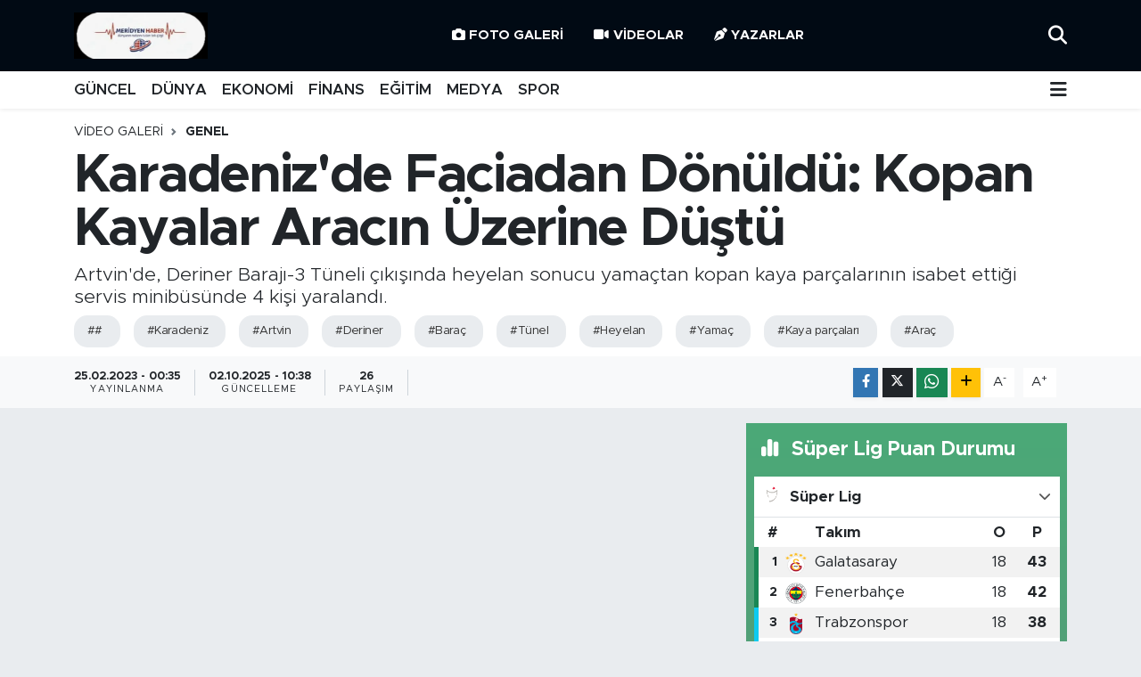

--- FILE ---
content_type: text/html; charset=UTF-8
request_url: https://www.meridyenhaber.com/video/karadenizde-faciadan-donuldu-kopan-kayalar-aracin-uzerine-dustu
body_size: 22076
content:
<!DOCTYPE html>
<html lang="tr" data-theme="flow">
<head>
<link rel="dns-prefetch" href="//www.meridyenhaber.com">
<link rel="dns-prefetch" href="//meridyenhabercom.teimg.com">
<link rel="dns-prefetch" href="//meridyenhabercom.tevideo.org">
<link rel="dns-prefetch" href="//static.tebilisim.com">
<link rel="dns-prefetch" href="//www.facebook.com">
<link rel="dns-prefetch" href="//www.twitter.com">
<link rel="dns-prefetch" href="//www.instagram.com">
<link rel="dns-prefetch" href="//www.w3.org">
<link rel="dns-prefetch" href="//x.com">
<link rel="dns-prefetch" href="//api.whatsapp.com">
<link rel="dns-prefetch" href="//www.linkedin.com">
<link rel="dns-prefetch" href="//pinterest.com">
<link rel="dns-prefetch" href="//t.me">
<link rel="dns-prefetch" href="//media.api-sports.io">
<link rel="dns-prefetch" href="//tebilisim.com">
<link rel="dns-prefetch" href="//facebook.com">
<link rel="dns-prefetch" href="//twitter.com">

    <meta charset="utf-8">
<title>Karadeniz&#039;de Faciadan Dönüldü: Kopan Kayalar Aracın Üzerine Düştü - Meridyen Haber | Haberler, Son Dakika Haberleri</title>
<meta name="description" content="Artvin&#039;de, Deriner Barajı-3 Tüneli çıkışında heyelan sonucu yamaçtan kopan kaya parçalarının isabet ettiği servis minibüsünde 4 kişi yaralandı.">
<meta name="keywords" content="Karadeniz&#039;de Faciadan Dönüldü: Kopan Kayalar Aracın Üzerine Düştü">
<link rel="canonical" href="https://www.meridyenhaber.com/video/karadenizde-faciadan-donuldu-kopan-kayalar-aracin-uzerine-dustu">
<meta name="viewport" content="width=device-width,initial-scale=1">
<meta name="X-UA-Compatible" content="IE=edge">
<meta name="robots" content="max-image-preview:large">
<meta name="theme-color" content="#010a14">
<meta name="title" content="Karadeniz&#039;de Faciadan Dönüldü: Kopan Kayalar Aracın Üzerine Düştü">
<meta name="articleSection" content="video">
<meta name="datePublished" content="2023-02-25T00:35:00+03:00">
<meta name="dateModified" content="2025-10-02T10:38:45+03:00">
<meta name="articleAuthor" content="Ahmet Kacır">
<meta name="author" content="Ahmet Kacır">
<link rel="amphtml" href="https://www.meridyenhaber.com/video/karadenizde-faciadan-donuldu-kopan-kayalar-aracin-uzerine-dustu/amp">
<meta property="og:site_name" content="Meridyen Haber | Haberler, Son Dakika Haberleri">
<meta property="og:type" content="video">
<meta property="og:url" content="https://www.meridyenhaber.com/video/karadenizde-faciadan-donuldu-kopan-kayalar-aracin-uzerine-dustu">
<meta property="og:title" content="Karadeniz&#039;de Faciadan Dönüldü: Kopan Kayalar Aracın Üzerine Düştü">
<meta property="og:description" content="Artvin&#039;de, Deriner Barajı-3 Tüneli çıkışında heyelan sonucu yamaçtan kopan kaya parçalarının isabet ettiği servis minibüsünde 4 kişi yaralandı.">
<meta property="og:article:published_time" content="2023-02-25T00:35:00+03:00">
<meta property="og:article:modified_time" content="2025-10-02T10:38:45+03:00">
<meta property="og:image" content="https://meridyenhabercom.teimg.com/crop/1280x720/meridyenhaber-com/uploads/2023/02/karadenizde-faciadan-donuldu-kopan-kayalar-aracin-uzerine-dustu-1.png">
<meta property="og:image:width" content="1280">
<meta property="og:image:height" content="720">
<meta property="og:image:alt" content="Karadeniz&#039;de Faciadan Dönüldü: Kopan Kayalar Aracın Üzerine Düştü">
<meta property="og:video" content="https://meridyenhabercom.tevideo.org/meridyenhaber-com/uploads/2023/02/karadenizde-faciadan-donuldu-kopan-kayalar-aracin-uzerine-dustu.mp4">
<meta property="og:video:type" content="video/mp4">
<meta property="og:video:secure_url" content="https://meridyenhabercom.tevideo.org/meridyenhaber-com/uploads/2023/02/karadenizde-faciadan-donuldu-kopan-kayalar-aracin-uzerine-dustu.mp4">
<meta property="og:video:width" content="640">
<meta property="og:video:height" content="360">
<meta name="twitter:card" content="player">
<meta name="twitter:creator" content="@meridyenhaber">
<meta name="twitter:site" content="@meridyenhaber">
<meta name="twitter:title" content="Karadeniz&#039;de Faciadan Dönüldü: Kopan Kayalar Aracın Üzerine Düştü">
<meta name="twitter:description" content="Artvin&#039;de, Deriner Barajı-3 Tüneli çıkışında heyelan sonucu yamaçtan kopan kaya parçalarının isabet ettiği servis minibüsünde 4 kişi yaralandı.">
<meta name="twitter:image" content="https://meridyenhabercom.teimg.com/crop/1280x720/meridyenhaber-com/uploads/2023/02/karadenizde-faciadan-donuldu-kopan-kayalar-aracin-uzerine-dustu-1.png">
<meta name="twitter:player" content="https://meridyenhabercom.tevideo.org/meridyenhaber-com/uploads/2023/02/karadenizde-faciadan-donuldu-kopan-kayalar-aracin-uzerine-dustu.mp4">
<meta name="twitter:player:width" content="640">
<meta name="twitter:player:height" content="360">
<link rel="shortcut icon" type="image/x-icon" href="https://meridyenhabercom.teimg.com/meridyenhaber-com/uploads/2025/11/i-m-g-20251122-w-a0010.jpg">
<link rel="manifest" href="https://www.meridyenhaber.com/manifest.json?v=6.6.4" />
<link rel="preload" href="https://static.tebilisim.com/flow/assets/css/font-awesome/fa-solid-900.woff2" as="font" type="font/woff2" crossorigin />
<link rel="preload" href="https://static.tebilisim.com/flow/assets/css/font-awesome/fa-brands-400.woff2" as="font" type="font/woff2" crossorigin />
<link rel="preload" href="https://static.tebilisim.com/flow/assets/css/weather-icons/font/weathericons-regular-webfont.woff2" as="font" type="font/woff2" crossorigin />
<link rel="preload" href="https://static.tebilisim.com/flow/vendor/te/fonts/metropolis/metropolis-bold.woff2" as="font" type="font/woff2" crossorigin />
<link rel="preload" href="https://static.tebilisim.com/flow/vendor/te/fonts/metropolis/metropolis-light.woff2" as="font" type="font/woff2" crossorigin />
<link rel="preload" href="https://static.tebilisim.com/flow/vendor/te/fonts/metropolis/metropolis-medium.woff2" as="font" type="font/woff2" crossorigin />
<link rel="preload" href="https://static.tebilisim.com/flow/vendor/te/fonts/metropolis/metropolis-regular.woff2" as="font" type="font/woff2" crossorigin />
<link rel="preload" href="https://static.tebilisim.com/flow/vendor/te/fonts/metropolis/metropolis-semibold.woff2" as="font" type="font/woff2" crossorigin />


<link rel="preload" as="style" href="https://static.tebilisim.com/flow/vendor/te/fonts/metropolis.css?v=6.6.4">
<link rel="stylesheet" href="https://static.tebilisim.com/flow/vendor/te/fonts/metropolis.css?v=6.6.4">

<style>:root {
        --te-link-color: #333;
        --te-link-hover-color: #000;
        --te-font: "Metropolis";
        --te-secondary-font: "Metropolis";
        --te-h1-font-size: 60px;
        --te-color: #010a14;
        --te-hover-color: #25292d;
        --mm-ocd-width: 85%!important; /*  Mobil Menü Genişliği */
        --swiper-theme-color: var(--te-color)!important;
        --header-13-color: #ffc107;
    }</style><link rel="preload" as="style" href="https://static.tebilisim.com/flow/assets/vendor/bootstrap/css/bootstrap.min.css?v=6.6.4">
<link rel="stylesheet" href="https://static.tebilisim.com/flow/assets/vendor/bootstrap/css/bootstrap.min.css?v=6.6.4">
<link rel="preload" as="style" href="https://static.tebilisim.com/flow/assets/css/app6.6.4.min.css">
<link rel="stylesheet" href="https://static.tebilisim.com/flow/assets/css/app6.6.4.min.css">



<script type="application/ld+json">{"@context":"https:\/\/schema.org","@type":"WebSite","url":"https:\/\/www.meridyenhaber.com","potentialAction":{"@type":"SearchAction","target":"https:\/\/www.meridyenhaber.com\/arama?q={query}","query-input":"required name=query"}}</script>

<script type="application/ld+json">{"@context":"https:\/\/schema.org","@type":"NewsMediaOrganization","url":"https:\/\/www.meridyenhaber.com","name":"Meridyen Haber | Haberler, Son Dakika Haberleri","logo":"https:\/\/meridyenhabercom.teimg.com\/meridyenhaber-com\/uploads\/2025\/11\/i-m-g-20251122-w-a0010.jpg","sameAs":["https:\/\/www.facebook.com\/100063543758489","https:\/\/www.twitter.com\/meridyenhaber","https:\/\/www.instagram.com\/meridyenhaber"]}</script>

<script type="application/ld+json">{"@context":"https:\/\/schema.org","@graph":[{"@type":"SiteNavigationElement","name":"Ana Sayfa","url":"https:\/\/www.meridyenhaber.com","@id":"https:\/\/www.meridyenhaber.com"},{"@type":"SiteNavigationElement","name":"E\u011e\u0130T\u0130M","url":"https:\/\/www.meridyenhaber.com\/egitim","@id":"https:\/\/www.meridyenhaber.com\/egitim"},{"@type":"SiteNavigationElement","name":"MAN\u015eET","url":"https:\/\/www.meridyenhaber.com\/manset","@id":"https:\/\/www.meridyenhaber.com\/manset"},{"@type":"SiteNavigationElement","name":"MEDYA","url":"https:\/\/www.meridyenhaber.com\/medya","@id":"https:\/\/www.meridyenhaber.com\/medya"},{"@type":"SiteNavigationElement","name":"F\u0130NANS","url":"https:\/\/www.meridyenhaber.com\/finans","@id":"https:\/\/www.meridyenhaber.com\/finans"},{"@type":"SiteNavigationElement","name":"D\u00dcNYA","url":"https:\/\/www.meridyenhaber.com\/dunya","@id":"https:\/\/www.meridyenhaber.com\/dunya"},{"@type":"SiteNavigationElement","name":"G\u00dcNCEL","url":"https:\/\/www.meridyenhaber.com\/guncel","@id":"https:\/\/www.meridyenhaber.com\/guncel"},{"@type":"SiteNavigationElement","name":"KAR\u0130KAT\u00dcR","url":"https:\/\/www.meridyenhaber.com\/karikatur","@id":"https:\/\/www.meridyenhaber.com\/karikatur"},{"@type":"SiteNavigationElement","name":"B\u0130L\u0130M-TEKNOLOJ\u0130","url":"https:\/\/www.meridyenhaber.com\/bilim-teknoloji","@id":"https:\/\/www.meridyenhaber.com\/bilim-teknoloji"},{"@type":"SiteNavigationElement","name":"R\u00d6P\u00d6RTAJ","url":"https:\/\/www.meridyenhaber.com\/roportaj","@id":"https:\/\/www.meridyenhaber.com\/roportaj"},{"@type":"SiteNavigationElement","name":"ANAL\u0130Z","url":"https:\/\/www.meridyenhaber.com\/analiz","@id":"https:\/\/www.meridyenhaber.com\/analiz"},{"@type":"SiteNavigationElement","name":"NOSTALJ\u0130","url":"https:\/\/www.meridyenhaber.com\/nostalji","@id":"https:\/\/www.meridyenhaber.com\/nostalji"},{"@type":"SiteNavigationElement","name":"KUL\u0130S","url":"https:\/\/www.meridyenhaber.com\/kulis","@id":"https:\/\/www.meridyenhaber.com\/kulis"},{"@type":"SiteNavigationElement","name":"YAZARLAR","url":"https:\/\/www.meridyenhaber.com\/yazarlar","@id":"https:\/\/www.meridyenhaber.com\/yazarlar"},{"@type":"SiteNavigationElement","name":"D\u0130N\u0130","url":"https:\/\/www.meridyenhaber.com\/dini","@id":"https:\/\/www.meridyenhaber.com\/dini"},{"@type":"SiteNavigationElement","name":"EKONOM\u0130","url":"https:\/\/www.meridyenhaber.com\/ekonomi","@id":"https:\/\/www.meridyenhaber.com\/ekonomi"},{"@type":"SiteNavigationElement","name":"SPOR","url":"https:\/\/www.meridyenhaber.com\/spor","@id":"https:\/\/www.meridyenhaber.com\/spor"},{"@type":"SiteNavigationElement","name":"K\u00dcLT\u00dcR SANAT","url":"https:\/\/www.meridyenhaber.com\/kultur-sanat","@id":"https:\/\/www.meridyenhaber.com\/kultur-sanat"},{"@type":"SiteNavigationElement","name":"YA\u015eAM","url":"https:\/\/www.meridyenhaber.com\/yasam","@id":"https:\/\/www.meridyenhaber.com\/yasam"},{"@type":"SiteNavigationElement","name":"TAR\u0130HTEN G\u00dcN\u00dcM\u00dcZE","url":"https:\/\/www.meridyenhaber.com\/tarihten-gunumuze","@id":"https:\/\/www.meridyenhaber.com\/tarihten-gunumuze"},{"@type":"SiteNavigationElement","name":"TAR\u0130H","url":"https:\/\/www.meridyenhaber.com\/tarih","@id":"https:\/\/www.meridyenhaber.com\/tarih"},{"@type":"SiteNavigationElement","name":"KADIN","url":"https:\/\/www.meridyenhaber.com\/kadin","@id":"https:\/\/www.meridyenhaber.com\/kadin"},{"@type":"SiteNavigationElement","name":"SA\u011eLIK","url":"https:\/\/www.meridyenhaber.com\/saglik","@id":"https:\/\/www.meridyenhaber.com\/saglik"},{"@type":"SiteNavigationElement","name":"S\u0130YASET","url":"https:\/\/www.meridyenhaber.com\/siyaset","@id":"https:\/\/www.meridyenhaber.com\/siyaset"},{"@type":"SiteNavigationElement","name":"MEDYA K\u00d6\u015eES\u0130","url":"https:\/\/www.meridyenhaber.com\/medya-kosesi","@id":"https:\/\/www.meridyenhaber.com\/medya-kosesi"},{"@type":"SiteNavigationElement","name":"FOTO GALER\u0130","url":"https:\/\/www.meridyenhaber.com\/foto-galeri","@id":"https:\/\/www.meridyenhaber.com\/foto-galeri"},{"@type":"SiteNavigationElement","name":"V\u0130DEOLAR","url":"https:\/\/www.meridyenhaber.com\/videolar","@id":"https:\/\/www.meridyenhaber.com\/videolar"},{"@type":"SiteNavigationElement","name":"ALINTI YAZARLAR","url":"https:\/\/www.meridyenhaber.com\/alinti-yazarlar","@id":"https:\/\/www.meridyenhaber.com\/alinti-yazarlar"},{"@type":"SiteNavigationElement","name":"SOSYAL MEDYA","url":"https:\/\/www.meridyenhaber.com\/sosyal-medya","@id":"https:\/\/www.meridyenhaber.com\/sosyal-medya"},{"@type":"SiteNavigationElement","name":"Gizlilik S\u00f6zle\u015fmesi","url":"https:\/\/www.meridyenhaber.com\/gizlilik-sozlesmesi","@id":"https:\/\/www.meridyenhaber.com\/gizlilik-sozlesmesi"},{"@type":"SiteNavigationElement","name":"Yazarlar","url":"https:\/\/www.meridyenhaber.com\/yazarlar","@id":"https:\/\/www.meridyenhaber.com\/yazarlar"},{"@type":"SiteNavigationElement","name":"Foto Galeri","url":"https:\/\/www.meridyenhaber.com\/foto-galeri","@id":"https:\/\/www.meridyenhaber.com\/foto-galeri"},{"@type":"SiteNavigationElement","name":"Video Galeri","url":"https:\/\/www.meridyenhaber.com\/video","@id":"https:\/\/www.meridyenhaber.com\/video"},{"@type":"SiteNavigationElement","name":"Biyografiler","url":"https:\/\/www.meridyenhaber.com\/biyografi","@id":"https:\/\/www.meridyenhaber.com\/biyografi"},{"@type":"SiteNavigationElement","name":"R\u00f6portajlar","url":"https:\/\/www.meridyenhaber.com\/roportaj","@id":"https:\/\/www.meridyenhaber.com\/roportaj"},{"@type":"SiteNavigationElement","name":"Anketler","url":"https:\/\/www.meridyenhaber.com\/anketler","@id":"https:\/\/www.meridyenhaber.com\/anketler"},{"@type":"SiteNavigationElement","name":"Ey\u00fcpsultan Bug\u00fcn, Yar\u0131n ve 1 Haftal\u0131k Hava Durumu Tahmini","url":"https:\/\/www.meridyenhaber.com\/eyupsultan-hava-durumu","@id":"https:\/\/www.meridyenhaber.com\/eyupsultan-hava-durumu"},{"@type":"SiteNavigationElement","name":"Ey\u00fcpsultan Namaz Vakitleri","url":"https:\/\/www.meridyenhaber.com\/eyupsultan-namaz-vakitleri","@id":"https:\/\/www.meridyenhaber.com\/eyupsultan-namaz-vakitleri"},{"@type":"SiteNavigationElement","name":"Puan Durumu ve Fikst\u00fcr","url":"https:\/\/www.meridyenhaber.com\/futbol\/super-lig-puan-durumu-ve-fikstur","@id":"https:\/\/www.meridyenhaber.com\/futbol\/super-lig-puan-durumu-ve-fikstur"}]}</script>

<script type="application/ld+json">{"@context":"https:\/\/schema.org","@type":"BreadcrumbList","itemListElement":[{"@type":"ListItem","position":1,"item":{"@type":"Thing","@id":"https:\/\/www.meridyenhaber.com","name":"Haberler"}},{"@type":"ListItem","position":2,"item":{"@type":"Thing","@id":"https:\/\/www.meridyenhaber.com\/video","name":"Video Galeri"}},{"@type":"ListItem","position":3,"item":{"@type":"Thing","@id":"https:\/\/www.meridyenhaber.com\/video\/kategori\/genel","name":"Genel"}},{"@type":"ListItem","position":4,"item":{"@type":"Thing","@id":"https:\/\/www.meridyenhaber.com\/video\/karadenizde-faciadan-donuldu-kopan-kayalar-aracin-uzerine-dustu","name":"Karadeniz'de Faciadan D\u00f6n\u00fcld\u00fc: Kopan Kayalar Arac\u0131n \u00dczerine D\u00fc\u015ft\u00fc"}}]}</script>
<script type="application/ld+json">{"@context":"https:\/\/schema.org","@type":"NewsArticle","headline":"Karadeniz'de Faciadan D\u00f6n\u00fcld\u00fc: Kopan Kayalar Arac\u0131n \u00dczerine D\u00fc\u015ft\u00fc","articleSection":"Genel","dateCreated":"2023-02-25T00:35:00+03:00","datePublished":"2023-02-25T00:35:00+03:00","dateModified":"2025-10-02T10:38:45+03:00","wordCount":123,"genre":"news","mainEntityOfPage":{"@type":"WebPage","@id":"https:\/\/www.meridyenhaber.com\/video\/karadenizde-faciadan-donuldu-kopan-kayalar-aracin-uzerine-dustu"},"articleBody":"Artvin'de baraj personelini ta\u015f\u0131yan servis arac\u0131na yama\u00e7tan kopan kayalar isabet etti. B\u00fcy\u00fck hasar alan ara\u00e7 i\u00e7inde bulunan 4 ki\u015fi yaraland\u0131.\r\n\r\nOlaya ait video g\u00f6r\u00fcnt\u00fcleri ise sosyal medyada yay\u0131nland\u0131. G\u00f6r\u00fcnt\u00fclerde bir servis arac\u0131n\u0131n t\u00fcnel giri\u015fine geldi\u011fi s\u0131rada yama\u00e7tan kopan kaya par\u00e7alar\u0131n\u0131n hedefi oldu\u011fu g\u00f6r\u00fcld\u00fc.\r\n\r\n\u00dczerine kaya par\u00e7alar\u0131 ya\u011fan servis arac\u0131nda bulunan 8 yolcudan 4\u2019\u00fc yaraland\u0131. Olay yerine gelen sa\u011fl\u0131k ekipleri yaral\u0131lar\u0131 Artvin Devlet Hastanesi\u2019ne kald\u0131rd\u0131.\r\n\r\nHeyelan sonras\u0131 jandarma ekipleri yol g\u00fcvenli\u011fi i\u00e7in karayolunu ara\u00e7 trafi\u011fine kapat\u0131rken, Karayolu ekiplerinin \u00e7al\u0131\u015fmas\u0131 sonucunda yol yeniden ula\u015f\u0131ma a\u00e7\u0131ld\u0131.","description":"Artvin'de, Deriner Baraj\u0131-3 T\u00fcneli \u00e7\u0131k\u0131\u015f\u0131nda heyelan sonucu yama\u00e7tan kopan kaya par\u00e7alar\u0131n\u0131n isabet etti\u011fi servis minib\u00fcs\u00fcnde 4 ki\u015fi yaraland\u0131.","inLanguage":"tr-TR","keywords":["#","Karadeniz","Artvin","Deriner","Bara\u00e7","T\u00fcnel","Heyelan","Yama\u00e7","Kaya par\u00e7alar\u0131","Ara\u00e7"],"image":{"@type":"ImageObject","url":"https:\/\/meridyenhabercom.teimg.com\/crop\/1280x720\/meridyenhaber-com\/uploads\/2023\/02\/karadenizde-faciadan-donuldu-kopan-kayalar-aracin-uzerine-dustu-1.png","width":"1280","height":"720","caption":"Karadeniz'de Faciadan D\u00f6n\u00fcld\u00fc: Kopan Kayalar Arac\u0131n \u00dczerine D\u00fc\u015ft\u00fc"},"publishingPrinciples":"https:\/\/www.meridyenhaber.com\/gizlilik-sozlesmesi","isFamilyFriendly":"http:\/\/schema.org\/True","isAccessibleForFree":"http:\/\/schema.org\/True","publisher":{"@type":"Organization","name":"Meridyen Haber | Haberler, Son Dakika Haberleri","image":"https:\/\/meridyenhabercom.teimg.com\/meridyenhaber-com\/uploads\/2025\/11\/i-m-g-20251122-w-a0010.jpg","logo":{"@type":"ImageObject","url":"https:\/\/meridyenhabercom.teimg.com\/meridyenhaber-com\/uploads\/2025\/11\/i-m-g-20251122-w-a0010.jpg","width":"640","height":"375"}},"author":{"@type":"Person","name":"Ahmet Kac\u0131r","honorificPrefix":"","jobTitle":"","url":null}}</script>
<script type="application/ld+json">{"@context":"https:\/\/schema.org","@type":"VideoObject","name":"Karadeniz'de Faciadan D\u00f6n\u00fcld\u00fc: Kopan Kayalar Arac\u0131n \u00dczerine D\u00fc\u015ft\u00fc","genre":"video","inLanguage":"tr-TR","thumbnailUrl":"https:\/\/meridyenhabercom.teimg.com\/crop\/250x150\/meridyenhaber-com\/uploads\/2023\/02\/karadenizde-faciadan-donuldu-kopan-kayalar-aracin-uzerine-dustu-1.png","embedUrl":"https:\/\/www.meridyenhaber.com\/vidyome\/embed\/1626","dateCreated":"2023-02-25T00:35:00+03:00","datePublished":"2023-02-25T00:35:00+03:00","dateModified":"2025-10-02T10:38:45+03:00","uploadDate":"2023-02-25T00:35:00+03:00","description":"Artvin'de, Deriner Baraj\u0131-3 T\u00fcneli \u00e7\u0131k\u0131\u015f\u0131nda heyelan sonucu yama\u00e7tan kopan kaya par\u00e7alar\u0131n\u0131n isabet etti\u011fi servis minib\u00fcs\u00fcnde 4 ki\u015fi yaraland\u0131.","headline":"Karadeniz'de Faciadan D\u00f6n\u00fcld\u00fc: Kopan Kayalar Arac\u0131n \u00dczerine D\u00fc\u015ft\u00fc","image":"https:\/\/meridyenhabercom.teimg.com\/meridyenhaber-com\/uploads\/2023\/02\/karadenizde-faciadan-donuldu-kopan-kayalar-aracin-uzerine-dustu-1.png","mainEntityOfPage":{"@type":"WebPage","@id":"https:\/\/www.meridyenhaber.com\/video\/karadenizde-faciadan-donuldu-kopan-kayalar-aracin-uzerine-dustu"},"url":"https:\/\/www.meridyenhaber.com\/video\/karadenizde-faciadan-donuldu-kopan-kayalar-aracin-uzerine-dustu"}</script>












</head>




<body class="d-flex flex-column min-vh-100">

    
    

    <header class="header-2">
    <nav class="top-header navbar navbar-expand-lg">
        <div class="container">
            <div class="d-lg-none">
                <a href="#menu" title="Ana Menü" class="text-white"><i class="fa fa-bars fa-lg"></i></a>
            </div>
                        <a class="navbar-brand me-0" href="/" title="Meridyen Haber | Haberler, Son Dakika Haberleri">
                <img src="https://meridyenhabercom.teimg.com/meridyenhaber-com/uploads/2025/11/i-m-g-20251122-w-a0010.jpg" alt="Meridyen Haber | Haberler, Son Dakika Haberleri" width="150" height="40" class="light-mode img-fluid flow-logo">
<img src="https://meridyenhabercom.teimg.com/meridyenhaber-com/uploads/2025/11/i-m-g-20251122-w-a0010.jpg" alt="Meridyen Haber | Haberler, Son Dakika Haberleri" width="150" height="40" class="dark-mode img-fluid flow-logo d-none">

            </a>
            
            <div class="d-none d-lg-block top-menu">
                <ul  class="nav lead">
        <li class="nav-item   ">
        <a href="/foto-galeri" class="nav-link text-white" target="_blank" title="Foto Galeri"><i class="fa fa-camera me-1 text-white mr-1"></i>Foto Galeri</a>
        
    </li>
        <li class="nav-item   ">
        <a href="/video" class="nav-link text-white" target="_blank" title="Videolar"><i class="fa fa-video me-1 text-white mr-1"></i>Videolar</a>
        
    </li>
        <li class="nav-item   ">
        <a href="/yazarlar" class="nav-link text-white" target="_blank" title="Yazarlar"><i class="fa fa-pen-nib me-1 text-white mr-1"></i>Yazarlar</a>
        
    </li>
    </ul>

            </div>
            <ul class="navigation-menu nav">
                
                <li class="nav-item">
                    <a href="/arama" class="" title="Ara">
                        <i class="fa fa-search fa-lg text-white"></i>
                    </a>
                </li>

            </ul>
        </div>
    </nav>
    <div class="main-menu navbar navbar-expand-lg bg-white d-none d-lg-block shadow-sm pt-0 pb-0">
        <div class="container">

            <ul  class="nav fw-semibold">
        <li class="nav-item   ">
        <a href="/guncel" class="nav-link text-dark" target="_self" title="GÜNCEL">GÜNCEL</a>
        
    </li>
        <li class="nav-item   ">
        <a href="/dunya" class="nav-link text-dark" target="_self" title="DÜNYA">DÜNYA</a>
        
    </li>
        <li class="nav-item   ">
        <a href="/ekonomi" class="nav-link text-dark" target="_self" title="EKONOMİ">EKONOMİ</a>
        
    </li>
        <li class="nav-item   ">
        <a href="/finans" class="nav-link text-dark" target="_self" title="FİNANS">FİNANS</a>
        
    </li>
        <li class="nav-item   ">
        <a href="/egitim" class="nav-link text-dark" target="_self" title="EĞİTİM">EĞİTİM</a>
        
    </li>
        <li class="nav-item   ">
        <a href="/medya" class="nav-link text-dark" target="_self" title="MEDYA">MEDYA</a>
        
    </li>
        <li class="nav-item   ">
        <a href="/spor" class="nav-link text-dark" target="_self" title="SPOR">SPOR</a>
        
    </li>
    </ul>


            <ul class="nav d-flex flex-nowrap align-items-center">

                

                <li class="nav-item dropdown position-static">
                    <a class="nav-link pe-0 text-dark" data-bs-toggle="dropdown" href="#" aria-haspopup="true" aria-expanded="false" title="Ana Menü"><i class="fa fa-bars fa-lg"></i></a>
                    <div class="mega-menu dropdown-menu dropdown-menu-end text-capitalize shadow-lg border-0 rounded-0">

    <div class="row g-3 small p-3">

                <div class="col">
            <div class="extra-sections bg-light p-3 border">
                <a href="https://www.meridyenhaber.com/istanbul-nobetci-eczaneler" title="Nöbetçi Eczaneler" class="d-block border-bottom pb-2 mb-2" target="_self"><i class="fa-solid fa-capsules me-2"></i>Nöbetçi Eczaneler</a>
<a href="https://www.meridyenhaber.com/istanbul-hava-durumu" title="Hava Durumu" class="d-block border-bottom pb-2 mb-2" target="_self"><i class="fa-solid fa-cloud-sun me-2"></i>Hava Durumu</a>
<a href="https://www.meridyenhaber.com/istanbul-namaz-vakitleri" title="Namaz Vakitleri" class="d-block border-bottom pb-2 mb-2" target="_self"><i class="fa-solid fa-mosque me-2"></i>Namaz Vakitleri</a>
<a href="https://www.meridyenhaber.com/istanbul-trafik-durumu" title="Trafik Durumu" class="d-block border-bottom pb-2 mb-2" target="_self"><i class="fa-solid fa-car me-2"></i>Trafik Durumu</a>
<a href="https://www.meridyenhaber.com/futbol/super-lig-puan-durumu-ve-fikstur" title="Süper Lig Puan Durumu ve Fikstür" class="d-block border-bottom pb-2 mb-2" target="_self"><i class="fa-solid fa-chart-bar me-2"></i>Süper Lig Puan Durumu ve Fikstür</a>
<a href="https://www.meridyenhaber.com/tum-mansetler" title="Tüm Manşetler" class="d-block border-bottom pb-2 mb-2" target="_self"><i class="fa-solid fa-newspaper me-2"></i>Tüm Manşetler</a>
<a href="https://www.meridyenhaber.com/sondakika-haberleri" title="Son Dakika Haberleri" class="d-block border-bottom pb-2 mb-2" target="_self"><i class="fa-solid fa-bell me-2"></i>Son Dakika Haberleri</a>

            </div>
        </div>
        
        <div class="col">
        <a href="/guncel" class="d-block border-bottom  pb-2 mb-2" target="_self" title="GÜNCEL">GÜNCEL</a>
            <a href="/karikatur" class="d-block border-bottom  pb-2 mb-2" target="_self" title="KARİKATÜR">KARİKATÜR</a>
            <a href="/bilim-teknoloji" class="d-block border-bottom  pb-2 mb-2" target="_self" title="BİLİM-TEKNOLOJİ">BİLİM-TEKNOLOJİ</a>
            <a href="/roportaj" class="d-block border-bottom  pb-2 mb-2" target="_self" title="RÖPÖRTAJ">RÖPÖRTAJ</a>
            <a href="/analiz" class="d-block border-bottom  pb-2 mb-2" target="_self" title="ANALİZ">ANALİZ</a>
            <a href="/nostalji" class="d-block border-bottom  pb-2 mb-2" target="_self" title="NOSTALJİ">NOSTALJİ</a>
            <a href="/kulis" class="d-block  pb-2 mb-2" target="_self" title="KULİS">KULİS</a>
        </div><div class="col">
            <a href="/yazarlar" class="d-block border-bottom  pb-2 mb-2" target="_self" title="YAZARLAR">YAZARLAR</a>
            <a href="/dini" class="d-block border-bottom  pb-2 mb-2" target="_self" title="DİNİ">DİNİ</a>
            <a href="/politika" class="d-block border-bottom  pb-2 mb-2" target="_self" title="POLİTİKA">POLİTİKA</a>
            <a href="/ekonomi" class="d-block border-bottom  pb-2 mb-2" target="_self" title="EKONOMİ">EKONOMİ</a>
            <a href="/spor" class="d-block border-bottom  pb-2 mb-2" target="_self" title="SPOR">SPOR</a>
            <a href="/kultur-sanat" class="d-block border-bottom  pb-2 mb-2" target="_self" title="KÜLTÜR SANAT">KÜLTÜR SANAT</a>
            <a href="/yasam" class="d-block  pb-2 mb-2" target="_self" title="YAŞAM">YAŞAM</a>
        </div><div class="col">
            <a href="/tarihten-gunumuze" class="d-block border-bottom  pb-2 mb-2" target="_self" title="TARİHTEN GÜNÜMÜZE">TARİHTEN GÜNÜMÜZE</a>
            <a href="/tarih" class="d-block border-bottom  pb-2 mb-2" target="_self" title="TARİH">TARİH</a>
            <a href="/kadin" class="d-block border-bottom  pb-2 mb-2" target="_self" title="KADIN">KADIN</a>
            <a href="/saglik" class="d-block border-bottom  pb-2 mb-2" target="_self" title="SAĞLIK">SAĞLIK</a>
            <a href="/siyaset" class="d-block border-bottom  pb-2 mb-2" target="_self" title="SİYASET">SİYASET</a>
            <a href="/medya-kosesi" class="d-block border-bottom  pb-2 mb-2" target="_self" title="MEDYA KÖŞESİ">MEDYA KÖŞESİ</a>
            <a href="/foto-galeri" class="d-block  pb-2 mb-2" target="_self" title="FOTO GALERİ">FOTO GALERİ</a>
        </div><div class="col">
            <a href="/videolar" class="d-block border-bottom  pb-2 mb-2" target="_self" title="VİDEOLAR">VİDEOLAR</a>
            <a href="/alinti-yazarlar" class="d-block border-bottom  pb-2 mb-2" target="_self" title="ALINTI YAZARLAR">ALINTI YAZARLAR</a>
            <a href="/sosyal-medya" class="d-block border-bottom  pb-2 mb-2" target="_self" title="SOSYAL MEDYA">SOSYAL MEDYA</a>
        </div>


    </div>

    <div class="p-3 bg-light">
                <a class="me-3"
            href="https://www.facebook.com/100063543758489" target="_blank" rel="nofollow noreferrer noopener"><i class="fab fa-facebook me-2 text-navy"></i> Facebook</a>
                        <a class="me-3"
            href="https://www.twitter.com/meridyenhaber" target="_blank" rel="nofollow noreferrer noopener"><i class="fab fa-x-twitter "></i> Twitter</a>
                        <a class="me-3"
            href="https://www.instagram.com/meridyenhaber" target="_blank" rel="nofollow noreferrer noopener"><i class="fab fa-instagram me-2 text-magenta"></i> Instagram</a>
                                                                    </div>

    <div class="mega-menu-footer p-2 bg-te-color">
        <a class="dropdown-item text-white" href="/kunye" title="Künye"><i class="fa fa-id-card me-2"></i> Künye</a>
        <a class="dropdown-item text-white" href="/iletisim" title="İletişim"><i class="fa fa-envelope me-2"></i> İletişim</a>
        <a class="dropdown-item text-white" href="/rss-baglantilari" title="RSS Bağlantıları"><i class="fa fa-rss me-2"></i> RSS Bağlantıları</a>
        <a class="dropdown-item text-white" href="/member/login" title="Üyelik Girişi"><i class="fa fa-user me-2"></i> Üyelik Girişi</a>
    </div>


</div>

                </li>
            </ul>
        </div>
    </div>
    <ul  class="mobile-categories d-lg-none list-inline bg-white">
        <li class="list-inline-item">
        <a href="/guncel" class="text-dark" target="_self" title="GÜNCEL">
                GÜNCEL
        </a>
    </li>
        <li class="list-inline-item">
        <a href="/dunya" class="text-dark" target="_self" title="DÜNYA">
                DÜNYA
        </a>
    </li>
        <li class="list-inline-item">
        <a href="/ekonomi" class="text-dark" target="_self" title="EKONOMİ">
                EKONOMİ
        </a>
    </li>
        <li class="list-inline-item">
        <a href="/finans" class="text-dark" target="_self" title="FİNANS">
                FİNANS
        </a>
    </li>
        <li class="list-inline-item">
        <a href="/egitim" class="text-dark" target="_self" title="EĞİTİM">
                EĞİTİM
        </a>
    </li>
        <li class="list-inline-item">
        <a href="/medya" class="text-dark" target="_self" title="MEDYA">
                MEDYA
        </a>
    </li>
        <li class="list-inline-item">
        <a href="/spor" class="text-dark" target="_self" title="SPOR">
                SPOR
        </a>
    </li>
    </ul>


</header>






<main class="video overflow-hidden" style="min-height: 300px">
    <div class="infinite">

    

    <div class="infinite-item d-block" data-id="603" data-reference="TE\Video\Models\Video">

        <div class="post-header pt-3 bg-white">

    <div class="container">

        
        <nav class="meta-category d-flex justify-content-lg-start" style="--bs-breadcrumb-divider: url(&#34;data:image/svg+xml,%3Csvg xmlns='http://www.w3.org/2000/svg' width='8' height='8'%3E%3Cpath d='M2.5 0L1 1.5 3.5 4 1 6.5 2.5 8l4-4-4-4z' fill='%236c757d'/%3E%3C/svg%3E&#34;);" aria-label="breadcrumb">
        <ol class="breadcrumb mb-0">
            <li class="breadcrumb-item"><a href="https://www.meridyenhaber.com/video" class="breadcrumb_link" target="_self">Video Galeri</a></li>
            <li class="breadcrumb-item active fw-bold" aria-current="page"><a href="https://www.meridyenhaber.com/video/kategori/genel" target="_self" class="breadcrumb_link text-dark" title="Genel">Genel</a></li>
        </ol>
</nav>

        <h1 class="h2 fw-bold text-lg-start headline my-2">Karadeniz&#039;de Faciadan Dönüldü: Kopan Kayalar Aracın Üzerine Düştü</h1>
        
        <h2 class="lead text-lg-start text-dark my-2">Artvin&#039;de, Deriner Barajı-3 Tüneli çıkışında heyelan sonucu yamaçtan kopan kaya parçalarının isabet ettiği servis minibüsünde 4 kişi yaralandı.</h2>
        
        <div class="news-tags">
        <a href="/haberleri/video/" title="#" class="news-tags__link"
        rel="nofollow">##</a>
        <a href="/haberleri/video/karadeniz" title="Karadeniz" class="news-tags__link"
        rel="nofollow">#Karadeniz</a>
        <a href="/haberleri/video/artvin" title="Artvin" class="news-tags__link"
        rel="nofollow">#Artvin</a>
        <a href="/haberleri/video/deriner" title="Deriner" class="news-tags__link"
        rel="nofollow">#Deriner</a>
        <a href="/haberleri/video/barac" title="Baraç" class="news-tags__link"
        rel="nofollow">#Baraç</a>
        <a href="/haberleri/video/tunel" title="Tünel" class="news-tags__link"
        rel="nofollow">#Tünel</a>
        <a href="/haberleri/video/heyelan" title="Heyelan" class="news-tags__link"
        rel="nofollow">#Heyelan</a>
        <a href="/haberleri/video/yamac" title="Yamaç" class="news-tags__link"
        rel="nofollow">#Yamaç</a>
        <a href="/haberleri/video/kaya-parcalari" title="Kaya parçaları" class="news-tags__link"
        rel="nofollow">#Kaya parçaları</a>
        <a href="/haberleri/video/arac" title="Araç" class="news-tags__link"
        rel="nofollow">#Araç</a>
    </div>


    </div>

    <div class="bg-light py-1">
        <div class="container d-flex justify-content-between align-items-center">

            <div class="meta-author">
    
    <div class="box">
    <time class="fw-bold">25.02.2023 - 00:35</time>
    <span class="info">Yayınlanma</span>
</div>
<div class="box">
    <time class="fw-bold">02.10.2025 - 10:38</time>
    <span class="info">Güncelleme</span>
</div>

    <div class="box">
    <span class="fw-bold">26</span>
    <span class="info text-dark">Paylaşım</span>
</div>

    <div class="box">
    <span class="fw-bold">951</span>
    <span class="info text-dark">Gösterim</span>
</div>




</div>


            <div class="d-none d-xl-flex">
                <div class="share-area d-flex justify-content-between align-items-center bg-light p-2">

    <div class="mobile-share-button-container mb-2 d-block d-md-none">
    <button
        class="btn btn-primary btn-sm rounded-0 shadow-sm w-100"
        onclick="handleMobileShare(event, 'Karadeniz\&#039;de Faciadan Dönüldü: Kopan Kayalar Aracın Üzerine Düştü', 'https://www.meridyenhaber.com/video/karadenizde-faciadan-donuldu-kopan-kayalar-aracin-uzerine-dustu')"
        title="Paylaş"
    >
        <i class="fas fa-share-alt me-2"></i>Paylaş
    </button>
</div>

<div class="social-buttons-new d-none d-md-flex justify-content-between">
    <a
        href="https://www.facebook.com/sharer/sharer.php?u=https%3A%2F%2Fwww.meridyenhaber.com%2Fvideo%2Fkaradenizde-faciadan-donuldu-kopan-kayalar-aracin-uzerine-dustu"
        onclick="initiateDesktopShare(event, 'facebook')"
        class="btn btn-primary btn-sm rounded-0 shadow-sm me-1"
        title="Facebook'ta Paylaş"
        data-platform="facebook"
        data-share-url="https://www.meridyenhaber.com/video/karadenizde-faciadan-donuldu-kopan-kayalar-aracin-uzerine-dustu"
        data-share-title="Karadeniz&#039;de Faciadan Dönüldü: Kopan Kayalar Aracın Üzerine Düştü"
        rel="noreferrer nofollow noopener external"
    >
        <i class="fab fa-facebook-f"></i>
    </a>

    <a
        href="https://x.com/intent/tweet?url=https%3A%2F%2Fwww.meridyenhaber.com%2Fvideo%2Fkaradenizde-faciadan-donuldu-kopan-kayalar-aracin-uzerine-dustu&text=Karadeniz%27de+Faciadan+D%C3%B6n%C3%BCld%C3%BC%3A+Kopan+Kayalar+Arac%C4%B1n+%C3%9Czerine+D%C3%BC%C5%9Ft%C3%BC"
        onclick="initiateDesktopShare(event, 'twitter')"
        class="btn btn-dark btn-sm rounded-0 shadow-sm me-1"
        title="X'de Paylaş"
        data-platform="twitter"
        data-share-url="https://www.meridyenhaber.com/video/karadenizde-faciadan-donuldu-kopan-kayalar-aracin-uzerine-dustu"
        data-share-title="Karadeniz&#039;de Faciadan Dönüldü: Kopan Kayalar Aracın Üzerine Düştü"
        rel="noreferrer nofollow noopener external"
    >
        <i class="fab fa-x-twitter text-white"></i>
    </a>

    <a
        href="https://api.whatsapp.com/send?text=Karadeniz%27de+Faciadan+D%C3%B6n%C3%BCld%C3%BC%3A+Kopan+Kayalar+Arac%C4%B1n+%C3%9Czerine+D%C3%BC%C5%9Ft%C3%BC+-+https%3A%2F%2Fwww.meridyenhaber.com%2Fvideo%2Fkaradenizde-faciadan-donuldu-kopan-kayalar-aracin-uzerine-dustu"
        onclick="initiateDesktopShare(event, 'whatsapp')"
        class="btn btn-success btn-sm rounded-0 btn-whatsapp shadow-sm me-1"
        title="Whatsapp'ta Paylaş"
        data-platform="whatsapp"
        data-share-url="https://www.meridyenhaber.com/video/karadenizde-faciadan-donuldu-kopan-kayalar-aracin-uzerine-dustu"
        data-share-title="Karadeniz&#039;de Faciadan Dönüldü: Kopan Kayalar Aracın Üzerine Düştü"
        rel="noreferrer nofollow noopener external"
    >
        <i class="fab fa-whatsapp fa-lg"></i>
    </a>

    <div class="dropdown">
        <button class="dropdownButton btn btn-sm rounded-0 btn-warning border-none shadow-sm me-1" type="button" data-bs-toggle="dropdown" name="socialDropdownButton" title="Daha Fazla">
            <i id="icon" class="fa fa-plus"></i>
        </button>

        <ul class="dropdown-menu dropdown-menu-end border-0 rounded-1 shadow">
            <li>
                <a
                    href="https://www.linkedin.com/sharing/share-offsite/?url=https%3A%2F%2Fwww.meridyenhaber.com%2Fvideo%2Fkaradenizde-faciadan-donuldu-kopan-kayalar-aracin-uzerine-dustu"
                    class="dropdown-item"
                    onclick="initiateDesktopShare(event, 'linkedin')"
                    data-platform="linkedin"
                    data-share-url="https://www.meridyenhaber.com/video/karadenizde-faciadan-donuldu-kopan-kayalar-aracin-uzerine-dustu"
                    data-share-title="Karadeniz&#039;de Faciadan Dönüldü: Kopan Kayalar Aracın Üzerine Düştü"
                    rel="noreferrer nofollow noopener external"
                    title="Linkedin"
                >
                    <i class="fab fa-linkedin text-primary me-2"></i>Linkedin
                </a>
            </li>
            <li>
                <a
                    href="https://pinterest.com/pin/create/button/?url=https%3A%2F%2Fwww.meridyenhaber.com%2Fvideo%2Fkaradenizde-faciadan-donuldu-kopan-kayalar-aracin-uzerine-dustu&description=Karadeniz%27de+Faciadan+D%C3%B6n%C3%BCld%C3%BC%3A+Kopan+Kayalar+Arac%C4%B1n+%C3%9Czerine+D%C3%BC%C5%9Ft%C3%BC&media="
                    class="dropdown-item"
                    onclick="initiateDesktopShare(event, 'pinterest')"
                    data-platform="pinterest"
                    data-share-url="https://www.meridyenhaber.com/video/karadenizde-faciadan-donuldu-kopan-kayalar-aracin-uzerine-dustu"
                    data-share-title="Karadeniz&#039;de Faciadan Dönüldü: Kopan Kayalar Aracın Üzerine Düştü"
                    rel="noreferrer nofollow noopener external"
                    title="Pinterest"
                >
                    <i class="fab fa-pinterest text-danger me-2"></i>Pinterest
                </a>
            </li>
            <li>
                <a
                    href="https://t.me/share/url?url=https%3A%2F%2Fwww.meridyenhaber.com%2Fvideo%2Fkaradenizde-faciadan-donuldu-kopan-kayalar-aracin-uzerine-dustu&text=Karadeniz%27de+Faciadan+D%C3%B6n%C3%BCld%C3%BC%3A+Kopan+Kayalar+Arac%C4%B1n+%C3%9Czerine+D%C3%BC%C5%9Ft%C3%BC"
                    class="dropdown-item"
                    onclick="initiateDesktopShare(event, 'telegram')"
                    data-platform="telegram"
                    data-share-url="https://www.meridyenhaber.com/video/karadenizde-faciadan-donuldu-kopan-kayalar-aracin-uzerine-dustu"
                    data-share-title="Karadeniz&#039;de Faciadan Dönüldü: Kopan Kayalar Aracın Üzerine Düştü"
                    rel="noreferrer nofollow noopener external"
                    title="Telegram"
                >
                    <i class="fab fa-telegram-plane text-primary me-2"></i>Telegram
                </a>
            </li>
            <li class="border-0">
                <a class="dropdown-item" href="javascript:void(0)" onclick="printContent(event)" title="Yazdır">
                    <i class="fas fa-print text-dark me-2"></i>
                    Yazdır
                </a>
            </li>
            <li class="border-0">
                <a class="dropdown-item" href="javascript:void(0)" onclick="copyURL(event, 'https://www.meridyenhaber.com/video/karadenizde-faciadan-donuldu-kopan-kayalar-aracin-uzerine-dustu')" rel="noreferrer nofollow noopener external" title="Bağlantıyı Kopyala">
                    <i class="fas fa-link text-dark me-2"></i>
                    Kopyala
                </a>
            </li>
        </ul>
    </div>
</div>

<script>
    var shareableModelId = 603;
    var shareableModelClass = 'TE\\Video\\Models\\Video';

    function shareCount(id, model, platform, url) {
        fetch("https://www.meridyenhaber.com/sharecount", {
            method: 'POST',
            headers: {
                'Content-Type': 'application/json',
                'X-CSRF-TOKEN': document.querySelector('meta[name="csrf-token"]')?.getAttribute('content')
            },
            body: JSON.stringify({ id, model, platform, url })
        }).catch(err => console.error('Share count fetch error:', err));
    }

    function goSharePopup(url, title, width = 600, height = 400) {
        const left = (screen.width - width) / 2;
        const top = (screen.height - height) / 2;
        window.open(
            url,
            title,
            `width=${width},height=${height},left=${left},top=${top},resizable=yes,scrollbars=yes`
        );
    }

    async function handleMobileShare(event, title, url) {
        event.preventDefault();

        if (shareableModelId && shareableModelClass) {
            shareCount(shareableModelId, shareableModelClass, 'native_mobile_share', url);
        }

        const isAndroidWebView = navigator.userAgent.includes('Android') && !navigator.share;

        if (isAndroidWebView) {
            window.location.href = 'androidshare://paylas?title=' + encodeURIComponent(title) + '&url=' + encodeURIComponent(url);
            return;
        }

        if (navigator.share) {
            try {
                await navigator.share({ title: title, url: url });
            } catch (error) {
                if (error.name !== 'AbortError') {
                    console.error('Web Share API failed:', error);
                }
            }
        } else {
            alert("Bu cihaz paylaşımı desteklemiyor.");
        }
    }

    function initiateDesktopShare(event, platformOverride = null) {
        event.preventDefault();
        const anchor = event.currentTarget;
        const platform = platformOverride || anchor.dataset.platform;
        const webShareUrl = anchor.href;
        const contentUrl = anchor.dataset.shareUrl || webShareUrl;

        if (shareableModelId && shareableModelClass && platform) {
            shareCount(shareableModelId, shareableModelClass, platform, contentUrl);
        }

        goSharePopup(webShareUrl, platform ? platform.charAt(0).toUpperCase() + platform.slice(1) : "Share");
    }

    function copyURL(event, urlToCopy) {
        event.preventDefault();
        navigator.clipboard.writeText(urlToCopy).then(() => {
            alert('Bağlantı panoya kopyalandı!');
        }).catch(err => {
            console.error('Could not copy text: ', err);
            try {
                const textArea = document.createElement("textarea");
                textArea.value = urlToCopy;
                textArea.style.position = "fixed";
                document.body.appendChild(textArea);
                textArea.focus();
                textArea.select();
                document.execCommand('copy');
                document.body.removeChild(textArea);
                alert('Bağlantı panoya kopyalandı!');
            } catch (fallbackErr) {
                console.error('Fallback copy failed:', fallbackErr);
            }
        });
    }

    function printContent(event) {
        event.preventDefault();

        const triggerElement = event.currentTarget;
        const contextContainer = triggerElement.closest('.infinite-item') || document;

        const header      = contextContainer.querySelector('.post-header');
        const media       = contextContainer.querySelector('.news-section .col-lg-8 .inner, .news-section .col-lg-8 .ratio, .news-section .col-lg-8 iframe');
        const articleBody = contextContainer.querySelector('.article-text');

        if (!header && !media && !articleBody) {
            window.print();
            return;
        }

        let printHtml = '';
        
        if (header) {
            const titleEl = header.querySelector('h1');
            const descEl  = header.querySelector('.description, h2.lead');

            let cleanHeaderHtml = '<div class="printed-header">';
            if (titleEl) cleanHeaderHtml += titleEl.outerHTML;
            if (descEl)  cleanHeaderHtml += descEl.outerHTML;
            cleanHeaderHtml += '</div>';

            printHtml += cleanHeaderHtml;
        }

        if (media) {
            printHtml += media.outerHTML;
        }

        if (articleBody) {
            const articleClone = articleBody.cloneNode(true);
            articleClone.querySelectorAll('.post-flash').forEach(function (el) {
                el.parentNode.removeChild(el);
            });
            printHtml += articleClone.outerHTML;
        }
        const iframe = document.createElement('iframe');
        iframe.style.position = 'fixed';
        iframe.style.right = '0';
        iframe.style.bottom = '0';
        iframe.style.width = '0';
        iframe.style.height = '0';
        iframe.style.border = '0';
        document.body.appendChild(iframe);

        const frameWindow = iframe.contentWindow || iframe;
        const title = document.title || 'Yazdır';
        const headStyles = Array.from(document.querySelectorAll('link[rel="stylesheet"], style'))
            .map(el => el.outerHTML)
            .join('');

        iframe.onload = function () {
            try {
                frameWindow.focus();
                frameWindow.print();
            } finally {
                setTimeout(function () {
                    document.body.removeChild(iframe);
                }, 1000);
            }
        };

        const doc = frameWindow.document;
        doc.open();
        doc.write(`
            <!doctype html>
            <html lang="tr">
                <head>
<link rel="dns-prefetch" href="//www.meridyenhaber.com">
<link rel="dns-prefetch" href="//meridyenhabercom.teimg.com">
<link rel="dns-prefetch" href="//meridyenhabercom.tevideo.org">
<link rel="dns-prefetch" href="//static.tebilisim.com">
<link rel="dns-prefetch" href="//www.facebook.com">
<link rel="dns-prefetch" href="//www.twitter.com">
<link rel="dns-prefetch" href="//www.instagram.com">
<link rel="dns-prefetch" href="//www.w3.org">
<link rel="dns-prefetch" href="//x.com">
<link rel="dns-prefetch" href="//api.whatsapp.com">
<link rel="dns-prefetch" href="//www.linkedin.com">
<link rel="dns-prefetch" href="//pinterest.com">
<link rel="dns-prefetch" href="//t.me">
<link rel="dns-prefetch" href="//media.api-sports.io">
<link rel="dns-prefetch" href="//tebilisim.com">
<link rel="dns-prefetch" href="//facebook.com">
<link rel="dns-prefetch" href="//twitter.com">
                    <meta charset="utf-8">
                    <title>${title}</title>
                    ${headStyles}
                    <style>
                        html, body {
                            margin: 0;
                            padding: 0;
                            background: #ffffff;
                        }
                        .printed-article {
                            margin: 0;
                            padding: 20px;
                            box-shadow: none;
                            background: #ffffff;
                        }
                    </style>
                </head>
                <body>
                    <div class="printed-article">
                        ${printHtml}
                    </div>
                </body>
            </html>
        `);
        doc.close();
    }

    var dropdownButton = document.querySelector('.dropdownButton');
    if (dropdownButton) {
        var icon = dropdownButton.querySelector('#icon');
        var parentDropdown = dropdownButton.closest('.dropdown');
        if (parentDropdown && icon) {
            parentDropdown.addEventListener('show.bs.dropdown', function () {
                icon.classList.remove('fa-plus');
                icon.classList.add('fa-minus');
            });
            parentDropdown.addEventListener('hide.bs.dropdown', function () {
                icon.classList.remove('fa-minus');
                icon.classList.add('fa-plus');
            });
        }
    }
</script>

    
        
        <div class="google-news share-are text-end">

            <a href="#" title="Metin boyutunu küçült" class="te-textDown btn btn-sm btn-white rounded-0 me-1">A<sup>-</sup></a>
            <a href="#" title="Metin boyutunu büyüt" class="te-textUp btn btn-sm btn-white rounded-0 me-1">A<sup>+</sup></a>

            
        </div>
        

    
</div>

            </div>


        </div>


    </div>


</div>




        <div class="container g-0 g-sm-4">

            <div class="news-section overflow-hidden mt-lg-3">
                <div class="row g-3">
                    <div class="col-lg-8">

                        <iframe src="https://www.meridyenhaber.com/vidyome/embed/1626?poster=https%3A%2F%2Fmeridyenhabercom.teimg.com%2Fmeridyenhaber-com%2Fuploads%2F2023%2F02%2Fkaradenizde-faciadan-donuldu-kopan-kayalar-aracin-uzerine-dustu-1.png" webkitallowfullscreen allowfullscreen frameborder="0" scrolling="no" allow="autoplay; fullscreen" style="width: 100%; height: 360px"></iframe>
    



                        


                        <div class="d-flex d-lg-none justify-content-between align-items-center p-2">

    <div class="mobile-share-button-container mb-2 d-block d-md-none">
    <button
        class="btn btn-primary btn-sm rounded-0 shadow-sm w-100"
        onclick="handleMobileShare(event, 'Karadeniz\&#039;de Faciadan Dönüldü: Kopan Kayalar Aracın Üzerine Düştü', 'https://www.meridyenhaber.com/video/karadenizde-faciadan-donuldu-kopan-kayalar-aracin-uzerine-dustu')"
        title="Paylaş"
    >
        <i class="fas fa-share-alt me-2"></i>Paylaş
    </button>
</div>

<div class="social-buttons-new d-none d-md-flex justify-content-between">
    <a
        href="https://www.facebook.com/sharer/sharer.php?u=https%3A%2F%2Fwww.meridyenhaber.com%2Fvideo%2Fkaradenizde-faciadan-donuldu-kopan-kayalar-aracin-uzerine-dustu"
        onclick="initiateDesktopShare(event, 'facebook')"
        class="btn btn-primary btn-sm rounded-0 shadow-sm me-1"
        title="Facebook'ta Paylaş"
        data-platform="facebook"
        data-share-url="https://www.meridyenhaber.com/video/karadenizde-faciadan-donuldu-kopan-kayalar-aracin-uzerine-dustu"
        data-share-title="Karadeniz&#039;de Faciadan Dönüldü: Kopan Kayalar Aracın Üzerine Düştü"
        rel="noreferrer nofollow noopener external"
    >
        <i class="fab fa-facebook-f"></i>
    </a>

    <a
        href="https://x.com/intent/tweet?url=https%3A%2F%2Fwww.meridyenhaber.com%2Fvideo%2Fkaradenizde-faciadan-donuldu-kopan-kayalar-aracin-uzerine-dustu&text=Karadeniz%27de+Faciadan+D%C3%B6n%C3%BCld%C3%BC%3A+Kopan+Kayalar+Arac%C4%B1n+%C3%9Czerine+D%C3%BC%C5%9Ft%C3%BC"
        onclick="initiateDesktopShare(event, 'twitter')"
        class="btn btn-dark btn-sm rounded-0 shadow-sm me-1"
        title="X'de Paylaş"
        data-platform="twitter"
        data-share-url="https://www.meridyenhaber.com/video/karadenizde-faciadan-donuldu-kopan-kayalar-aracin-uzerine-dustu"
        data-share-title="Karadeniz&#039;de Faciadan Dönüldü: Kopan Kayalar Aracın Üzerine Düştü"
        rel="noreferrer nofollow noopener external"
    >
        <i class="fab fa-x-twitter text-white"></i>
    </a>

    <a
        href="https://api.whatsapp.com/send?text=Karadeniz%27de+Faciadan+D%C3%B6n%C3%BCld%C3%BC%3A+Kopan+Kayalar+Arac%C4%B1n+%C3%9Czerine+D%C3%BC%C5%9Ft%C3%BC+-+https%3A%2F%2Fwww.meridyenhaber.com%2Fvideo%2Fkaradenizde-faciadan-donuldu-kopan-kayalar-aracin-uzerine-dustu"
        onclick="initiateDesktopShare(event, 'whatsapp')"
        class="btn btn-success btn-sm rounded-0 btn-whatsapp shadow-sm me-1"
        title="Whatsapp'ta Paylaş"
        data-platform="whatsapp"
        data-share-url="https://www.meridyenhaber.com/video/karadenizde-faciadan-donuldu-kopan-kayalar-aracin-uzerine-dustu"
        data-share-title="Karadeniz&#039;de Faciadan Dönüldü: Kopan Kayalar Aracın Üzerine Düştü"
        rel="noreferrer nofollow noopener external"
    >
        <i class="fab fa-whatsapp fa-lg"></i>
    </a>

    <div class="dropdown">
        <button class="dropdownButton btn btn-sm rounded-0 btn-warning border-none shadow-sm me-1" type="button" data-bs-toggle="dropdown" name="socialDropdownButton" title="Daha Fazla">
            <i id="icon" class="fa fa-plus"></i>
        </button>

        <ul class="dropdown-menu dropdown-menu-end border-0 rounded-1 shadow">
            <li>
                <a
                    href="https://www.linkedin.com/sharing/share-offsite/?url=https%3A%2F%2Fwww.meridyenhaber.com%2Fvideo%2Fkaradenizde-faciadan-donuldu-kopan-kayalar-aracin-uzerine-dustu"
                    class="dropdown-item"
                    onclick="initiateDesktopShare(event, 'linkedin')"
                    data-platform="linkedin"
                    data-share-url="https://www.meridyenhaber.com/video/karadenizde-faciadan-donuldu-kopan-kayalar-aracin-uzerine-dustu"
                    data-share-title="Karadeniz&#039;de Faciadan Dönüldü: Kopan Kayalar Aracın Üzerine Düştü"
                    rel="noreferrer nofollow noopener external"
                    title="Linkedin"
                >
                    <i class="fab fa-linkedin text-primary me-2"></i>Linkedin
                </a>
            </li>
            <li>
                <a
                    href="https://pinterest.com/pin/create/button/?url=https%3A%2F%2Fwww.meridyenhaber.com%2Fvideo%2Fkaradenizde-faciadan-donuldu-kopan-kayalar-aracin-uzerine-dustu&description=Karadeniz%27de+Faciadan+D%C3%B6n%C3%BCld%C3%BC%3A+Kopan+Kayalar+Arac%C4%B1n+%C3%9Czerine+D%C3%BC%C5%9Ft%C3%BC&media="
                    class="dropdown-item"
                    onclick="initiateDesktopShare(event, 'pinterest')"
                    data-platform="pinterest"
                    data-share-url="https://www.meridyenhaber.com/video/karadenizde-faciadan-donuldu-kopan-kayalar-aracin-uzerine-dustu"
                    data-share-title="Karadeniz&#039;de Faciadan Dönüldü: Kopan Kayalar Aracın Üzerine Düştü"
                    rel="noreferrer nofollow noopener external"
                    title="Pinterest"
                >
                    <i class="fab fa-pinterest text-danger me-2"></i>Pinterest
                </a>
            </li>
            <li>
                <a
                    href="https://t.me/share/url?url=https%3A%2F%2Fwww.meridyenhaber.com%2Fvideo%2Fkaradenizde-faciadan-donuldu-kopan-kayalar-aracin-uzerine-dustu&text=Karadeniz%27de+Faciadan+D%C3%B6n%C3%BCld%C3%BC%3A+Kopan+Kayalar+Arac%C4%B1n+%C3%9Czerine+D%C3%BC%C5%9Ft%C3%BC"
                    class="dropdown-item"
                    onclick="initiateDesktopShare(event, 'telegram')"
                    data-platform="telegram"
                    data-share-url="https://www.meridyenhaber.com/video/karadenizde-faciadan-donuldu-kopan-kayalar-aracin-uzerine-dustu"
                    data-share-title="Karadeniz&#039;de Faciadan Dönüldü: Kopan Kayalar Aracın Üzerine Düştü"
                    rel="noreferrer nofollow noopener external"
                    title="Telegram"
                >
                    <i class="fab fa-telegram-plane text-primary me-2"></i>Telegram
                </a>
            </li>
            <li class="border-0">
                <a class="dropdown-item" href="javascript:void(0)" onclick="printContent(event)" title="Yazdır">
                    <i class="fas fa-print text-dark me-2"></i>
                    Yazdır
                </a>
            </li>
            <li class="border-0">
                <a class="dropdown-item" href="javascript:void(0)" onclick="copyURL(event, 'https://www.meridyenhaber.com/video/karadenizde-faciadan-donuldu-kopan-kayalar-aracin-uzerine-dustu')" rel="noreferrer nofollow noopener external" title="Bağlantıyı Kopyala">
                    <i class="fas fa-link text-dark me-2"></i>
                    Kopyala
                </a>
            </li>
        </ul>
    </div>
</div>

<script>
    var shareableModelId = 603;
    var shareableModelClass = 'TE\\Video\\Models\\Video';

    function shareCount(id, model, platform, url) {
        fetch("https://www.meridyenhaber.com/sharecount", {
            method: 'POST',
            headers: {
                'Content-Type': 'application/json',
                'X-CSRF-TOKEN': document.querySelector('meta[name="csrf-token"]')?.getAttribute('content')
            },
            body: JSON.stringify({ id, model, platform, url })
        }).catch(err => console.error('Share count fetch error:', err));
    }

    function goSharePopup(url, title, width = 600, height = 400) {
        const left = (screen.width - width) / 2;
        const top = (screen.height - height) / 2;
        window.open(
            url,
            title,
            `width=${width},height=${height},left=${left},top=${top},resizable=yes,scrollbars=yes`
        );
    }

    async function handleMobileShare(event, title, url) {
        event.preventDefault();

        if (shareableModelId && shareableModelClass) {
            shareCount(shareableModelId, shareableModelClass, 'native_mobile_share', url);
        }

        const isAndroidWebView = navigator.userAgent.includes('Android') && !navigator.share;

        if (isAndroidWebView) {
            window.location.href = 'androidshare://paylas?title=' + encodeURIComponent(title) + '&url=' + encodeURIComponent(url);
            return;
        }

        if (navigator.share) {
            try {
                await navigator.share({ title: title, url: url });
            } catch (error) {
                if (error.name !== 'AbortError') {
                    console.error('Web Share API failed:', error);
                }
            }
        } else {
            alert("Bu cihaz paylaşımı desteklemiyor.");
        }
    }

    function initiateDesktopShare(event, platformOverride = null) {
        event.preventDefault();
        const anchor = event.currentTarget;
        const platform = platformOverride || anchor.dataset.platform;
        const webShareUrl = anchor.href;
        const contentUrl = anchor.dataset.shareUrl || webShareUrl;

        if (shareableModelId && shareableModelClass && platform) {
            shareCount(shareableModelId, shareableModelClass, platform, contentUrl);
        }

        goSharePopup(webShareUrl, platform ? platform.charAt(0).toUpperCase() + platform.slice(1) : "Share");
    }

    function copyURL(event, urlToCopy) {
        event.preventDefault();
        navigator.clipboard.writeText(urlToCopy).then(() => {
            alert('Bağlantı panoya kopyalandı!');
        }).catch(err => {
            console.error('Could not copy text: ', err);
            try {
                const textArea = document.createElement("textarea");
                textArea.value = urlToCopy;
                textArea.style.position = "fixed";
                document.body.appendChild(textArea);
                textArea.focus();
                textArea.select();
                document.execCommand('copy');
                document.body.removeChild(textArea);
                alert('Bağlantı panoya kopyalandı!');
            } catch (fallbackErr) {
                console.error('Fallback copy failed:', fallbackErr);
            }
        });
    }

    function printContent(event) {
        event.preventDefault();

        const triggerElement = event.currentTarget;
        const contextContainer = triggerElement.closest('.infinite-item') || document;

        const header      = contextContainer.querySelector('.post-header');
        const media       = contextContainer.querySelector('.news-section .col-lg-8 .inner, .news-section .col-lg-8 .ratio, .news-section .col-lg-8 iframe');
        const articleBody = contextContainer.querySelector('.article-text');

        if (!header && !media && !articleBody) {
            window.print();
            return;
        }

        let printHtml = '';
        
        if (header) {
            const titleEl = header.querySelector('h1');
            const descEl  = header.querySelector('.description, h2.lead');

            let cleanHeaderHtml = '<div class="printed-header">';
            if (titleEl) cleanHeaderHtml += titleEl.outerHTML;
            if (descEl)  cleanHeaderHtml += descEl.outerHTML;
            cleanHeaderHtml += '</div>';

            printHtml += cleanHeaderHtml;
        }

        if (media) {
            printHtml += media.outerHTML;
        }

        if (articleBody) {
            const articleClone = articleBody.cloneNode(true);
            articleClone.querySelectorAll('.post-flash').forEach(function (el) {
                el.parentNode.removeChild(el);
            });
            printHtml += articleClone.outerHTML;
        }
        const iframe = document.createElement('iframe');
        iframe.style.position = 'fixed';
        iframe.style.right = '0';
        iframe.style.bottom = '0';
        iframe.style.width = '0';
        iframe.style.height = '0';
        iframe.style.border = '0';
        document.body.appendChild(iframe);

        const frameWindow = iframe.contentWindow || iframe;
        const title = document.title || 'Yazdır';
        const headStyles = Array.from(document.querySelectorAll('link[rel="stylesheet"], style'))
            .map(el => el.outerHTML)
            .join('');

        iframe.onload = function () {
            try {
                frameWindow.focus();
                frameWindow.print();
            } finally {
                setTimeout(function () {
                    document.body.removeChild(iframe);
                }, 1000);
            }
        };

        const doc = frameWindow.document;
        doc.open();
        doc.write(`
            <!doctype html>
            <html lang="tr">
                <head>
<link rel="dns-prefetch" href="//www.meridyenhaber.com">
<link rel="dns-prefetch" href="//meridyenhabercom.teimg.com">
<link rel="dns-prefetch" href="//meridyenhabercom.tevideo.org">
<link rel="dns-prefetch" href="//static.tebilisim.com">
<link rel="dns-prefetch" href="//www.facebook.com">
<link rel="dns-prefetch" href="//www.twitter.com">
<link rel="dns-prefetch" href="//www.instagram.com">
<link rel="dns-prefetch" href="//www.w3.org">
<link rel="dns-prefetch" href="//x.com">
<link rel="dns-prefetch" href="//api.whatsapp.com">
<link rel="dns-prefetch" href="//www.linkedin.com">
<link rel="dns-prefetch" href="//pinterest.com">
<link rel="dns-prefetch" href="//t.me">
<link rel="dns-prefetch" href="//media.api-sports.io">
<link rel="dns-prefetch" href="//tebilisim.com">
<link rel="dns-prefetch" href="//facebook.com">
<link rel="dns-prefetch" href="//twitter.com">
                    <meta charset="utf-8">
                    <title>${title}</title>
                    ${headStyles}
                    <style>
                        html, body {
                            margin: 0;
                            padding: 0;
                            background: #ffffff;
                        }
                        .printed-article {
                            margin: 0;
                            padding: 20px;
                            box-shadow: none;
                            background: #ffffff;
                        }
                    </style>
                </head>
                <body>
                    <div class="printed-article">
                        ${printHtml}
                    </div>
                </body>
            </html>
        `);
        doc.close();
    }

    var dropdownButton = document.querySelector('.dropdownButton');
    if (dropdownButton) {
        var icon = dropdownButton.querySelector('#icon');
        var parentDropdown = dropdownButton.closest('.dropdown');
        if (parentDropdown && icon) {
            parentDropdown.addEventListener('show.bs.dropdown', function () {
                icon.classList.remove('fa-plus');
                icon.classList.add('fa-minus');
            });
            parentDropdown.addEventListener('hide.bs.dropdown', function () {
                icon.classList.remove('fa-minus');
                icon.classList.add('fa-plus');
            });
        }
    }
</script>

    
        
        <div class="google-news share-are text-end">

            <a href="#" title="Metin boyutunu küçült" class="te-textDown btn btn-sm btn-white rounded-0 me-1">A<sup>-</sup></a>
            <a href="#" title="Metin boyutunu büyüt" class="te-textUp btn btn-sm btn-white rounded-0 me-1">A<sup>+</sup></a>

            
        </div>
        

    
</div>


                        <div class="card border-0 rounded-0 rounded-0 mb-3">
                            <div class="article-text container-padding" data-text-id="603" property="articleBody">
                                
                                <p>Artvin'de baraj personelini taşıyan servis aracına yamaçtan kopan kayalar isabet etti. Büyük hasar alan araç içinde bulunan 4 kişi yaralandı.</p><div id="ad_121" data-channel="121" data-advert="temedya" data-rotation="120" class="mb-3 text-center"></div>
                                <div id="ad_121_mobile" data-channel="121" data-advert="temedya" data-rotation="120" class="mb-3 text-center"></div>

<p>Olaya ait video görüntüleri ise sosyal medyada yayınlandı. Görüntülerde bir servis aracının tünel girişine geldiği sırada yamaçtan kopan kaya parçalarının hedefi olduğu görüldü.</p>

<p>Üzerine kaya parçaları yağan servis aracında bulunan 8 yolcudan 4’ü yaralandı. Olay yerine gelen sağlık ekipleri yaralıları Artvin Devlet Hastanesi’ne kaldırdı.</p>

<p>Heyelan sonrası jandarma ekipleri yol güvenliği için karayolunu araç trafiğine kapatırken, Karayolu ekiplerinin çalışması sonucunda yol yeniden ulaşıma açıldı.</p></p><div class="article-source py-3 small ">
                </div>

                                
                            </div>

                        </div>

                        <div class="author-box my-3 p-3 bg-white">
        <div class="d-flex">
            <div class="flex-shrink-0">
                <a href="/muhabir/8/ahmet-kacir" title="Ahmet Kacır">
                    <img class="img-fluid rounded-circle" width="96" height="96"
                        src="https://meridyenhabercom.teimg.com/meridyenhaber-com/images/yazarlar/IMG_6370.jpg" loading="lazy"
                        alt="Ahmet Kacır">
                </a>
            </div>
            <div class="flex-grow-1 align-self-center ms-3">
                <div class="text-dark small text-uppercase">Editör Hakkında</div>
                <div class="h4"><a href="/muhabir/8/ahmet-kacir" title="Ahmet Kacır">Ahmet Kacır</a></div>
                <div class="text-secondary small show-all-text mb-2"></div>

                <div class="social-buttons d-flex justify-content-start">
                                            <a href="/cdn-cgi/l/email-protection#a0c1c8cdc5d48ecbc1c3c9d2e0cdc5d2c9c4d9c5cec8c1c2c5d28ec3cfcd" class="btn btn-outline-dark btn-sm me-1 rounded-1" title="E-Mail" target="_blank"><i class="fa fa-envelope"></i></a>
                                                                                                                                        </div>

            </div>
        </div>
    </div>





                        <div class="related-news mb-3 bg-white p-3">
    <div class="section-title d-flex mb-3 align-items-center">
        <div class="h4 lead flex-shrink-1 text-te-color m-0 text-nowrap">Öne Çıkan Videolar</div>
        <div class="flex-grow-1 title-line ms-3"></div>
    </div>
    <div class="row g-3">
                <div class="col-6 col-lg-4">
            <a href="/video/biz-terorist-miyiz-tovbe-edin-demeye-geldim-akp-iktidarina-bir-annenin-gazze-tepkisi" title="Biz Terörist miyiz? Tövbe Edin Demeye Geldim! AKP İktidarına Bir Annenin Gazze Tepkisi" target="_self">
                <img class="img-fluid" src="https://meridyenhabercom.teimg.com/crop/250x150/meridyenhaber-com/uploads/2025/07/ekran-goruntusu-2025-07-26-014833.webp" width="860" height="504" alt="Biz Terörist miyiz? Tövbe Edin Demeye Geldim! AKP İktidarına Bir Annenin Gazze Tepkisi">
                <div class="h5 mt-1">Biz Terörist miyiz? Tövbe Edin Demeye Geldim! AKP İktidarına Bir Annenin Gazze Tepkisi</div>
            </a>
        </div>
                <div class="col-6 col-lg-4">
            <a href="/video/bakan-fidana-israilin-silah-tedarikcisini-sordu-korumalar-mudahale-etti-bae-systemsin-bu-fuarda-ne-isi-var" title="Bakan Fidan&#039;a İsrail&#039;in Silah Tedarikçisini Sordu Korumalar Müdahale Etti: &#039;BAE Systems&#039;in Bu Fuarda Ne İşi Var?&#039;" target="_self">
                <img class="img-fluid" src="https://meridyenhabercom.teimg.com/crop/250x150/meridyenhaber-com/uploads/2024/10/istanbul-expo-fuari-nda-israil-e-silah-saglayan-bae-system-protesto-edildi-2-gozalti.png" width="860" height="504" alt="Bakan Fidan&#039;a İsrail&#039;in Silah Tedarikçisini Sordu Korumalar Müdahale Etti: &#039;BAE Systems&#039;in Bu Fuarda Ne İşi Var?&#039;">
                <div class="h5 mt-1">Bakan Fidan&#039;a İsrail&#039;in Silah Tedarikçisini Sordu Korumalar Müdahale Etti: &#039;BAE Systems&#039;in Bu Fuarda Ne İşi Var?&#039;</div>
            </a>
        </div>
                <div class="col-6 col-lg-4">
            <a href="/video/cadir-satan-kizilayin-12-maasli-baskani-kilicinizla-bizi-duzeltin" title="Tüyü Bitmemiş Yetimin Hakkını Koruyamayan, Çadır Satan Kızılay&#039;ın 12 Maaşlı Başkanı &quot;Kılıcınızla Bizi Düzeltin&quot;" target="_self">
                <img class="img-fluid" src="https://meridyenhabercom.teimg.com/crop/250x150/meridyenhaber-com/uploads/2023/03/adir-satan-kizilayin-12-maasli-baskani-kilicinizla-bizi-duzeltin-1.png" width="860" height="504" alt="Tüyü Bitmemiş Yetimin Hakkını Koruyamayan, Çadır Satan Kızılay&#039;ın 12 Maaşlı Başkanı &quot;Kılıcınızla Bizi Düzeltin&quot;">
                <div class="h5 mt-1">Tüyü Bitmemiş Yetimin Hakkını Koruyamayan, Çadır Satan Kızılay&#039;ın 12 Maaşlı Başkanı &quot;Kılıcınızla Bizi Düzeltin&quot;</div>
            </a>
        </div>
                <div class="col-6 col-lg-4">
            <a href="/video/bahceli-iktidari-elestiren-depremzedelere-sert-cikti-sessizlik-olacak-hepsini-dagitin-gitsin" title="Bahçeli İktidarı Eleştiren Depremzedelere Sert Çıktı:&#039;&#039;Sessizlik Olacak, Hepsini Dağıtın Gitsin&#039;&#039;" target="_self">
                <img class="img-fluid" src="https://meridyenhabercom.teimg.com/crop/250x150/meridyenhaber-com/uploads/2023/02/159771.png" width="860" height="504" alt="Bahçeli İktidarı Eleştiren Depremzedelere Sert Çıktı:&#039;&#039;Sessizlik Olacak, Hepsini Dağıtın Gitsin&#039;&#039;">
                <div class="h5 mt-1">Bahçeli İktidarı Eleştiren Depremzedelere Sert Çıktı:&#039;&#039;Sessizlik Olacak, Hepsini Dağıtın Gitsin&#039;&#039;</div>
            </a>
        </div>
                <div class="col-6 col-lg-4">
            <a href="/video/erdoganin-helallik-istedigi-adiyamanda-enkaz-altindan-cikan-sesler" title="Erdoğan’ın Helallik İstediği Adıyaman’da Enkaz Altından Çıkan Yürek Yakan Sesler!" target="_self">
                <img class="img-fluid" src="https://meridyenhabercom.teimg.com/crop/250x150/meridyenhaber-com/uploads/2023/02/erdogan-0.png" width="860" height="504" alt="Erdoğan’ın Helallik İstediği Adıyaman’da Enkaz Altından Çıkan Yürek Yakan Sesler!">
                <div class="h5 mt-1">Erdoğan’ın Helallik İstediği Adıyaman’da Enkaz Altından Çıkan Yürek Yakan Sesler!</div>
            </a>
        </div>
                <div class="col-6 col-lg-4">
            <a href="/video/trt-enkazdan-secim-propagandasi-cikardi-molozlarin-arasinda-erdoganin-sesi-ile-biten-klip" title="TRT Enkazdan Seçim Propagandası Çıkardı: Molozların Arasında Erdoğan&#039;ın Sesi İle Biten Klip" target="_self">
                <img class="img-fluid" src="https://meridyenhabercom.teimg.com/crop/250x150/meridyenhaber-com/uploads/2023/02/nwcbfukwrj67zo39.png" width="860" height="504" alt="TRT Enkazdan Seçim Propagandası Çıkardı: Molozların Arasında Erdoğan&#039;ın Sesi İle Biten Klip">
                <div class="h5 mt-1">TRT Enkazdan Seçim Propagandası Çıkardı: Molozların Arasında Erdoğan&#039;ın Sesi İle Biten Klip</div>
            </a>
        </div>
            </div>
</div>


                        

                                                    <div id="comments" class="bg-white mb-3 p-3">

    
    <div>
        <div class="section-title d-flex mb-3 align-items-center">
            <div class="h2 lead flex-shrink-1 text-te-color m-0 text-nowrap fw-bold">Yorumlar </div>
            <div class="flex-grow-1 title-line ms-3"></div>
        </div>


        <form method="POST" action="https://www.meridyenhaber.com/comments/add" accept-charset="UTF-8" id="form_603"><input name="_token" type="hidden" value="9QmHrhBuYRLMtOoraOvlCeHNOxCcW5O8gsLUvvlt">
        <div id="nova_honeypot_vp0kegyZiP11Z5ze_wrap" style="display: none" aria-hidden="true">
        <input id="nova_honeypot_vp0kegyZiP11Z5ze"
               name="nova_honeypot_vp0kegyZiP11Z5ze"
               type="text"
               value=""
                              autocomplete="nope"
               tabindex="-1">
        <input name="valid_from"
               type="text"
               value="[base64]"
                              autocomplete="off"
               tabindex="-1">
    </div>
        <input name="reference_id" type="hidden" value="603">
        <input name="reference_type" type="hidden" value="TE\Video\Models\Video">
        <input name="parent_id" type="hidden" value="0">


        <div class="form-row">
            <div class="form-group mb-3">
                <textarea class="form-control" rows="3" placeholder="Yorumlarınızı ve düşüncelerinizi bizimle paylaşın" required name="body" cols="50"></textarea>
            </div>
            <div class="form-group mb-3">
                <input class="form-control" placeholder="Adınız soyadınız" required name="name" type="text">
            </div>


            
            <div class="form-group mb-3">
                <button type="submit" class="btn btn-te-color add-comment" data-id="603" data-reference="TE\Video\Models\Video">
                    <span class="spinner-border spinner-border-sm d-none"></span>
                    Gönder
                </button>
            </div>


        </div>

        
        </form>

        <div id="comment-area" class="comment_read_603" data-post-id="603" data-model="TE\Video\Models\Video" data-action="/comments/list" ></div>

        
    </div>
</div>

                        
                    </div>
                    <div class="col-lg-4">
                        <aside class="mb-3 bg-gradient-green league" data-widget-unique-key="puan_durumu_45996" data-default-league="super-lig">
    <div class="section-title d-flex p-3 align-items-center">
        <h2 class="lead flex-shrink-1 text-te-color m-0 fw-bold">
            <div class="h4 lead text-start text-white m-0"><i class="fa-solid fa-chart-simple me-2"></i>
            Süper Lig Puan Durumu</div>
        </h2>
    </div>
    <div class="px-2 pb-2">

        <div class="card border-0 rounded-0">
            <div class="card-body p-0">

                <div class="custom-selectbox " onclick="toggleDropdown(this)">

                    <div class="selected border-bottom">
                        <img src="https://www.meridyenhaber.com/themes/flow/assets/img/leagues/super-lig.png" alt="Süper Lig">
                        Süper Lig
                        <i class="fas fa-chevron-down"></i>
                    </div>
                    <ul class="bg-white overflow-widget border-bottom" style="height: 400px">
                                                <li class="border-bottom">
                            <a href="/futbol/super-lig-puan-durumu-ve-fikstur" title="Süper Lig Puan Durumu ve Fikstür" class="text-dark">
                                <img src="https://www.meridyenhaber.com/themes/flow/assets/img/leagues/super-lig.png" loading="lazy" width="54" height="54" alt="Süper Lig"> Süper Lig Puan Durumu ve Fikstür
                            </a>
                        </li>
                                                <li class="border-bottom">
                            <a href="/futbol/tff-1-lig-puan-durumu-ve-fikstur" title="TFF 1.Lig Puan Durumu ve Fikstür" class="text-dark">
                                <img src="https://www.meridyenhaber.com/themes/flow/assets/img/leagues/tff-1-lig.png" loading="lazy" width="54" height="54" alt="TFF 1.Lig"> TFF 1.Lig Puan Durumu ve Fikstür
                            </a>
                        </li>
                                                <li class="border-bottom">
                            <a href="/futbol/tff-2-lig-beyaz-puan-durumu-ve-fikstur" title="TFF 2.Lig Beyaz Grup Puan Durumu ve Fikstür" class="text-dark">
                                <img src="https://www.meridyenhaber.com/themes/flow/assets/img/leagues/tff-2-lig-beyaz.png" loading="lazy" width="54" height="54" alt="TFF 2.Lig Beyaz Grup"> TFF 2.Lig Beyaz Grup Puan Durumu ve Fikstür
                            </a>
                        </li>
                                                <li class="border-bottom">
                            <a href="/futbol/tff-2-lig-kirmizi-puan-durumu-ve-fikstur" title="TFF 2.Lig Kırmızı Grup Puan Durumu ve Fikstür" class="text-dark">
                                <img src="https://www.meridyenhaber.com/themes/flow/assets/img/leagues/tff-2-lig-kirmizi.png" loading="lazy" width="54" height="54" alt="TFF 2.Lig Kırmızı Grup"> TFF 2.Lig Kırmızı Grup Puan Durumu ve Fikstür
                            </a>
                        </li>
                                                <li class="border-bottom">
                            <a href="/futbol/tff-3-lig-1-grup-puan-durumu-ve-fikstur" title="TFF 3.Lig 1.Grup Puan Durumu ve Fikstür" class="text-dark">
                                <img src="https://www.meridyenhaber.com/themes/flow/assets/img/leagues/tff-3-lig-1-grup.png" loading="lazy" width="54" height="54" alt="TFF 3.Lig 1.Grup"> TFF 3.Lig 1.Grup Puan Durumu ve Fikstür
                            </a>
                        </li>
                                                <li class="border-bottom">
                            <a href="/futbol/tff-3-lig-2-grup-puan-durumu-ve-fikstur" title="TFF 3.Lig 2.Grup Puan Durumu ve Fikstür" class="text-dark">
                                <img src="https://www.meridyenhaber.com/themes/flow/assets/img/leagues/tff-3-lig-2-grup.png" loading="lazy" width="54" height="54" alt="TFF 3.Lig 2.Grup"> TFF 3.Lig 2.Grup Puan Durumu ve Fikstür
                            </a>
                        </li>
                                                <li class="border-bottom">
                            <a href="/futbol/tff-3-lig-3-grup-puan-durumu-ve-fikstur" title="TFF 3.Lig 3.Grup Puan Durumu ve Fikstür" class="text-dark">
                                <img src="https://www.meridyenhaber.com/themes/flow/assets/img/leagues/tff-3-lig-3-grup.png" loading="lazy" width="54" height="54" alt="TFF 3.Lig 3.Grup"> TFF 3.Lig 3.Grup Puan Durumu ve Fikstür
                            </a>
                        </li>
                                                <li class="border-bottom">
                            <a href="/futbol/tff-3-lig-4-grup-puan-durumu-ve-fikstur" title="TFF 3.Lig 4.Grup Puan Durumu ve Fikstür" class="text-dark">
                                <img src="https://www.meridyenhaber.com/themes/flow/assets/img/leagues/tff-3-lig-4-grup.png" loading="lazy" width="54" height="54" alt="TFF 3.Lig 4.Grup"> TFF 3.Lig 4.Grup Puan Durumu ve Fikstür
                            </a>
                        </li>
                                                <li class="border-bottom">
                            <a href="/futbol/bundesliga-puan-durumu-ve-fikstur" title="Almanya Bundesliga Puan Durumu ve Fikstür" class="text-dark">
                                <img src="https://www.meridyenhaber.com/themes/flow/assets/img/leagues/bundesliga.png" loading="lazy" width="54" height="54" alt="Almanya Bundesliga"> Almanya Bundesliga Puan Durumu ve Fikstür
                            </a>
                        </li>
                                                <li class="border-bottom">
                            <a href="/futbol/premier-lig-puan-durumu-ve-fikstur" title="İngiltere Premier Lig Puan Durumu ve Fikstür" class="text-dark">
                                <img src="https://www.meridyenhaber.com/themes/flow/assets/img/leagues/premier-lig.png" loading="lazy" width="54" height="54" alt="İngiltere Premier Lig"> İngiltere Premier Lig Puan Durumu ve Fikstür
                            </a>
                        </li>
                                                <li class="border-bottom">
                            <a href="/futbol/la-liga-puan-durumu-ve-fikstur" title="İspanya La Liga Puan Durumu ve Fikstür" class="text-dark">
                                <img src="https://www.meridyenhaber.com/themes/flow/assets/img/leagues/la-liga.png" loading="lazy" width="54" height="54" alt="İspanya La Liga"> İspanya La Liga Puan Durumu ve Fikstür
                            </a>
                        </li>
                                                <li class="border-bottom">
                            <a href="/futbol/serie-a-puan-durumu-ve-fikstur" title="İtalya Serie A Puan Durumu ve Fikstür" class="text-dark">
                                <img src="https://www.meridyenhaber.com/themes/flow/assets/img/leagues/serie-a.png" loading="lazy" width="54" height="54" alt="İtalya Serie A"> İtalya Serie A Puan Durumu ve Fikstür
                            </a>
                        </li>
                                                <li class="border-bottom">
                            <a href="/futbol/ligue-1-puan-durumu-ve-fikstur" title="Fransa Ligue 1 Puan Durumu ve Fikstür" class="text-dark">
                                <img src="https://www.meridyenhaber.com/themes/flow/assets/img/leagues/ligue-1.png" loading="lazy" width="54" height="54" alt="Fransa Ligue 1"> Fransa Ligue 1 Puan Durumu ve Fikstür
                            </a>
                        </li>
                                                <li class="border-bottom">
                            <a href="/futbol/azerbaijan-premyer-liqa-puan-durumu-ve-fikstur" title="Azerbaijan Premyer Liqa Puan Durumu ve Fikstür" class="text-dark">
                                <img src="https://www.meridyenhaber.com/themes/flow/assets/img/leagues/azerbaijan-premyer-liqa.png" loading="lazy" width="54" height="54" alt="Azerbaijan Premyer Liqa"> Azerbaijan Premyer Liqa Puan Durumu ve Fikstür
                            </a>
                        </li>
                                                <li class="border-bottom">
                            <a href="/futbol/uefa-sampiyonlar-ligi-puan-durumu-ve-fikstur" title="Şampiyonlar Ligi Puan Durumu ve Fikstür" class="text-dark">
                                <img src="https://www.meridyenhaber.com/themes/flow/assets/img/leagues/uefa-sampiyonlar-ligi.png" loading="lazy" width="54" height="54" alt="Şampiyonlar Ligi"> Şampiyonlar Ligi Puan Durumu ve Fikstür
                            </a>
                        </li>
                                                <li class="border-bottom">
                            <a href="/futbol/uefa-avrupa-ligi-puan-durumu-ve-fikstur" title="Avrupa Ligi Puan Durumu ve Fikstür" class="text-dark">
                                <img src="https://www.meridyenhaber.com/themes/flow/assets/img/leagues/uefa-avrupa-ligi.png" loading="lazy" width="54" height="54" alt="Avrupa Ligi"> Avrupa Ligi Puan Durumu ve Fikstür
                            </a>
                        </li>
                                                <li class="border-bottom">
                            <a href="/futbol/uefa-konferans-ligi-puan-durumu-ve-fikstur" title="Konferans Ligi Puan Durumu ve Fikstür" class="text-dark">
                                <img src="https://www.meridyenhaber.com/themes/flow/assets/img/leagues/uefa-konferans-ligi.png" loading="lazy" width="54" height="54" alt="Konferans Ligi"> Konferans Ligi Puan Durumu ve Fikstür
                            </a>
                        </li>
                                            </ul>
                </div>

                <div class="table-responsive">

                    <table class="table table-sm table-hover table-striped table-league">
                        <thead>
                            <tr>
                                <th class="border-0" style="width: 15px;text-align:right">#</th>
                                <th class="border-0" style="width: 30px"> </th>
                                <th class="border-0" style="text-align:left">Takım</th>
                                <th class="border-0" style="width: 10%;text-align:center">O</th>
                                <th class="border-0" style="width: 15%;text-align:center">P</th>
                            </tr>
                        </thead>
                        <tbody class="super-lig">
                                                        
                            <tr class="success">
                                <td class="border-0 fw-bold small" style="text-align: right;">1</td>
                                <td class="border-0" style="text-align:center"><img src="https://media.api-sports.io/football/teams/645.png" loading="lazy" alt="Galatasaray" width="24" height="24" class=""></td>
                                <td class="border-0" style="text-align: left">Galatasaray</td>
                                <td class="border-0 text-center">18</td>
                                <td class="border-0 text-center fw-bold">43</td>
                            </tr>
                                                        
                            <tr class="success">
                                <td class="border-0 fw-bold small" style="text-align: right;">2</td>
                                <td class="border-0" style="text-align:center"><img src="https://media.api-sports.io/football/teams/611.png" loading="lazy" alt="Fenerbahçe" width="24" height="24" class=""></td>
                                <td class="border-0" style="text-align: left">Fenerbahçe</td>
                                <td class="border-0 text-center">18</td>
                                <td class="border-0 text-center fw-bold">42</td>
                            </tr>
                                                        
                            <tr class="info">
                                <td class="border-0 fw-bold small" style="text-align: right;">3</td>
                                <td class="border-0" style="text-align:center"><img src="https://media.api-sports.io/football/teams/998.png" loading="lazy" alt="Trabzonspor" width="24" height="24" class=""></td>
                                <td class="border-0" style="text-align: left">Trabzonspor</td>
                                <td class="border-0 text-center">18</td>
                                <td class="border-0 text-center fw-bold">38</td>
                            </tr>
                                                        
                            <tr class="info">
                                <td class="border-0 fw-bold small" style="text-align: right;">4</td>
                                <td class="border-0" style="text-align:center"><img src="https://media.api-sports.io/football/teams/994.png" loading="lazy" alt="Göztepe" width="24" height="24" class=""></td>
                                <td class="border-0" style="text-align: left">Göztepe</td>
                                <td class="border-0 text-center">18</td>
                                <td class="border-0 text-center fw-bold">35</td>
                            </tr>
                                                        
                            <tr class="">
                                <td class="border-0 fw-bold small" style="text-align: right;">5</td>
                                <td class="border-0" style="text-align:center"><img src="https://media.api-sports.io/football/teams/549.png" loading="lazy" alt="Beşiktaş" width="24" height="24" class=""></td>
                                <td class="border-0" style="text-align: left">Beşiktaş</td>
                                <td class="border-0 text-center">18</td>
                                <td class="border-0 text-center fw-bold">32</td>
                            </tr>
                                                        
                            <tr class="">
                                <td class="border-0 fw-bold small" style="text-align: right;">6</td>
                                <td class="border-0" style="text-align:center"><img src="https://media.api-sports.io/football/teams/564.png" loading="lazy" alt="Başakşehir" width="24" height="24" class=""></td>
                                <td class="border-0" style="text-align: left">Başakşehir</td>
                                <td class="border-0 text-center">18</td>
                                <td class="border-0 text-center fw-bold">26</td>
                            </tr>
                                                        
                            <tr class="">
                                <td class="border-0 fw-bold small" style="text-align: right;">7</td>
                                <td class="border-0" style="text-align:center"><img src="https://media.api-sports.io/football/teams/3603.png" loading="lazy" alt="Samsunspor" width="24" height="24" class=""></td>
                                <td class="border-0" style="text-align: left">Samsunspor</td>
                                <td class="border-0 text-center">18</td>
                                <td class="border-0 text-center fw-bold">26</td>
                            </tr>
                                                        
                            <tr class="">
                                <td class="border-0 fw-bold small" style="text-align: right;">8</td>
                                <td class="border-0" style="text-align:center"><img src="https://media.api-sports.io/football/teams/3573.png" loading="lazy" alt="Gaziantep FK" width="24" height="24" class=""></td>
                                <td class="border-0" style="text-align: left">Gaziantep FK</td>
                                <td class="border-0 text-center">18</td>
                                <td class="border-0 text-center fw-bold">24</td>
                            </tr>
                                                        
                            <tr class="">
                                <td class="border-0 fw-bold small" style="text-align: right;">9</td>
                                <td class="border-0" style="text-align:center"><img src="https://media.api-sports.io/football/teams/7411.png" loading="lazy" alt="Kocaelispor" width="24" height="24" class=""></td>
                                <td class="border-0" style="text-align: left">Kocaelispor</td>
                                <td class="border-0 text-center">18</td>
                                <td class="border-0 text-center fw-bold">23</td>
                            </tr>
                                                        
                            <tr class="">
                                <td class="border-0 fw-bold small" style="text-align: right;">10</td>
                                <td class="border-0" style="text-align:center"><img src="https://media.api-sports.io/football/teams/996.png" loading="lazy" alt="Alanyaspor" width="24" height="24" class=""></td>
                                <td class="border-0" style="text-align: left">Alanyaspor</td>
                                <td class="border-0 text-center">18</td>
                                <td class="border-0 text-center fw-bold">21</td>
                            </tr>
                                                                                </tbody>
                    </table>
                </div>
            </div>
        </div>



    </div>

    <div class="text-center pb-2">
        <a href="/futbol/super-lig-puan-durumu-ve-fikstur" class="btn text-white bg-transparent border-0" title="Süper Lig Puan Durumu">Detaylar için tıklayın</a>
    </div>

</aside>
<aside class="fixture mb-3 bg-white p-3">
    <div class="section-title d-flex  align-items-center">
        <h2 class="lead flex-shrink-1 text-te-color m-0 fw-bold">
            <div class="title"><i class="fa-solid fa-clock me-2"></i>Süper Lig Fikstür</div>
        </h2>
        <div class="flex-grow-1 title-line mx-3"></div>
        <div class="flex-shrink-1">
            <a href="/futbol/super-lig-puan-durumu-ve-fikstur" title="Süper Lig Fikstür" class="text-te-color"><i class="fa fa-ellipsis-h fa-lg"></i></a>
        </div>
    </div>
    <div class="pt-4">

                <ul class="list-unstyled mb-3">
                        <li class="fw-bold text-dark">23 Ocak, Cuma</li>
                        <li class="d-flex align-items-center justify-content-between py-1 ">
                <div class="d-flex align-items-center me-3" style="letter-spacing:-.5px">
                    <span>Trabzonspor - Kasımpaşa</span>
                </div>
                <span class="badge rounded-0 py-2  bg-dark  " style="width: 50px;">20:00</span>
            </li>
                    </ul>
                <ul class="list-unstyled mb-3">
                        <li class="fw-bold text-dark">24 Ocak, Cumartesi</li>
                        <li class="d-flex align-items-center justify-content-between py-1  border-bottom ">
                <div class="d-flex align-items-center me-3" style="letter-spacing:-.5px">
                    <span>Kayserispor - Başakşehir</span>
                </div>
                <span class="badge rounded-0 py-2  bg-dark  " style="width: 50px;">14:30</span>
            </li>
                        <li class="d-flex align-items-center justify-content-between py-1  border-bottom ">
                <div class="d-flex align-items-center me-3" style="letter-spacing:-.5px">
                    <span>Samsunspor - Kocaelispor</span>
                </div>
                <span class="badge rounded-0 py-2  bg-dark  " style="width: 50px;">17:00</span>
            </li>
                        <li class="d-flex align-items-center justify-content-between py-1 ">
                <div class="d-flex align-items-center me-3" style="letter-spacing:-.5px">
                    <span>Fatih Karagümrük - Galatasaray</span>
                </div>
                <span class="badge rounded-0 py-2  bg-dark  " style="width: 50px;">20:00</span>
            </li>
                    </ul>
                <ul class="list-unstyled mb-3">
                        <li class="fw-bold text-dark">25 Ocak, Pazar</li>
                        <li class="d-flex align-items-center justify-content-between py-1  border-bottom ">
                <div class="d-flex align-items-center me-3" style="letter-spacing:-.5px">
                    <span>Gaziantep FK - Konyaspor</span>
                </div>
                <span class="badge rounded-0 py-2  bg-dark  " style="width: 50px;">14:30</span>
            </li>
                        <li class="d-flex align-items-center justify-content-between py-1  border-bottom ">
                <div class="d-flex align-items-center me-3" style="letter-spacing:-.5px">
                    <span>Antalyaspor - Gençlerbirliği</span>
                </div>
                <span class="badge rounded-0 py-2  bg-dark  " style="width: 50px;">17:00</span>
            </li>
                        <li class="d-flex align-items-center justify-content-between py-1  border-bottom ">
                <div class="d-flex align-items-center me-3" style="letter-spacing:-.5px">
                    <span>Rizespor - Alanyaspor</span>
                </div>
                <span class="badge rounded-0 py-2  bg-dark  " style="width: 50px;">17:00</span>
            </li>
                        <li class="d-flex align-items-center justify-content-between py-1 ">
                <div class="d-flex align-items-center me-3" style="letter-spacing:-.5px">
                    <span>Fenerbahçe - Göztepe</span>
                </div>
                <span class="badge rounded-0 py-2  bg-dark  " style="width: 50px;">20:00</span>
            </li>
                    </ul>
                <ul class="list-unstyled mb-3">
                        <li class="fw-bold text-dark">26 Ocak, Pazartesi</li>
                        <li class="d-flex align-items-center justify-content-between py-1 ">
                <div class="d-flex align-items-center me-3" style="letter-spacing:-.5px">
                    <span>Eyüpspor - Beşiktaş</span>
                </div>
                <span class="badge rounded-0 py-2  bg-dark  " style="width: 50px;">20:00</span>
            </li>
                    </ul>
        
    </div>
</aside>
<!-- KATEGORİ HABERLER -->
<section class="category-block mb-3 p-3 bg-white " data-widget-unique-key="kategori_haberler_46000">
        <div class="section-title d-flex mb-3 align-items-center">
        <h2 class="lead flex-shrink-1 text-te-color m-0 fw-bold">Kategori Haberler</h2>
        <div class="flex-grow-1 title-line mx-3"></div>
    </div>
        <div class="row g-3">
                <div class="col-lg-6">
            <a class="d-block position-relative cat-news-box" href="/saglik-harcamalarinda-en-az-pay-turkiyenin" title="Sağlık Harcamalarında En Az Pay Türkiye&#039;nin" target="_self">
                                <img src="https://meridyenhabercom.teimg.com/crop/640x375/meridyenhaber-com/uploads/2025/11/1868257.jpg" loading="lazy" width="860" height="504" alt="Sağlık Harcamalarında En Az Pay Türkiye&#039;nin" class="img-fluid">
                <div class="h4 mt-1 mb-0">
                    Sağlık Harcamalarında En Az Pay Türkiye&#039;nin
                </div>
            </a>
        </div>
                <div class="col-lg-6">
            <a class="d-block position-relative cat-news-box" href="/randevuda-skandal-olmezsen-2025te-gel" title="Randevuda Skandal: Ölmezsen 2025’te Gel Dönemi..." target="_self">
                                <img src="https://meridyenhabercom.teimg.com/crop/640x375/meridyenhaber-com/uploads/2024/02/lifestyle-illness-the-other-checklist-6.jpg" loading="lazy" width="860" height="504" alt="Randevuda Skandal: Ölmezsen 2025’te Gel Dönemi..." class="img-fluid">
                <div class="h4 mt-1 mb-0">
                    Randevuda Skandal: Ölmezsen 2025’te Gel Dönemi...
                </div>
            </a>
        </div>
                <div class="col-lg-6">
            <a class="d-block position-relative cat-news-box" href="/tebden-uc-hastalik-icin-uyari-ilac-satisi-durdu" title="TEB&#039;den Üç Hastalık İçin Uyarı: İlaç Satışı Durdu" target="_self">
                                <img src="https://meridyenhabercom.teimg.com/crop/640x375/meridyenhaber-com/uploads/2024/01/byqrfq-rq0kvj489webqcgjpg.webp" loading="lazy" width="860" height="504" alt="TEB&#039;den Üç Hastalık İçin Uyarı: İlaç Satışı Durdu" class="img-fluid">
                <div class="h4 mt-1 mb-0">
                    TEB&#039;den Üç Hastalık İçin Uyarı: İlaç Satışı Durdu
                </div>
            </a>
        </div>
                <div class="col-lg-6">
            <a class="d-block position-relative cat-news-box" href="/100-ilactan-38nin-fiyat-farkini-vatandas-oduyor" title="100 İlaçtan 38&#039;nin Fiyat Farkını Vatandaş Ödüyor, Halkın Cebinde 18 Milyar TL Çıkacak" target="_self">
                                <img src="https://meridyenhabercom.teimg.com/crop/640x375/meridyenhaber-com/uploads/2024/01/449jpg-4sc923zbc0srtoqyhrpf2q.jpg" loading="lazy" width="860" height="504" alt="100 İlaçtan 38&#039;nin Fiyat Farkını Vatandaş Ödüyor, Halkın Cebinde 18 Milyar TL Çıkacak" class="img-fluid">
                <div class="h4 mt-1 mb-0">
                    100 İlaçtan 38&#039;nin Fiyat Farkını Vatandaş Ödüyor, Halkın Cebinde 18 Milyar TL Çıkacak
                </div>
            </a>
        </div>
                <div class="col-lg-6">
            <a class="d-block position-relative cat-news-box" href="/ilac-krizi-kendini-gostermeye-basladi-firmalar-zammi-az-buldu-hayati-onem-tasiyanlari-turkiyeden-cekti" title="İlaç Krizi Kendini Göstermeye Başladı: Firmalar Zaammı Az Buldu Hayati Önem Taşıyanları Türkiye&#039;den Çekti" target="_self">
                                <img src="https://meridyenhabercom.teimg.com/crop/640x375/meridyenhaber-com/uploads/2024/01/ilac.webp" loading="lazy" width="860" height="504" alt="İlaç Krizi Kendini Göstermeye Başladı: Firmalar Zaammı Az Buldu Hayati Önem Taşıyanları Türkiye&#039;den Çekti" class="img-fluid">
                <div class="h4 mt-1 mb-0">
                    İlaç Krizi Kendini Göstermeye Başladı: Firmalar Zaammı Az Buldu Hayati Önem Taşıyanları Türkiye&#039;den Çekti
                </div>
            </a>
        </div>
                <div class="col-lg-6">
            <a class="d-block position-relative cat-news-box" href="/enerji-icecekleriyle-ilgili-endise-yaratan-arastirma" title="Enerji İçecekleriyle İlgili Endişeye Sebep Olan Araştırma" target="_self">
                                <img src="https://meridyenhabercom.teimg.com/crop/640x375/meridyenhaber-com/uploads/2024/01/282630-814x458.webp" loading="lazy" width="860" height="504" alt="Enerji İçecekleriyle İlgili Endişeye Sebep Olan Araştırma" class="img-fluid">
                <div class="h4 mt-1 mb-0">
                    Enerji İçecekleriyle İlgili Endişeye Sebep Olan Araştırma
                </div>
            </a>
        </div>
                <div class="col-lg-6">
            <a class="d-block position-relative cat-news-box" href="/uzmanlar-uyardi-kanserin-yasi-dusuyor" title="Uzman Doktorlar Uyardı: Kanserin Yaşı Düşüyor" target="_self">
                                <img src="https://meridyenhabercom.teimg.com/crop/640x375/meridyenhaber-com/uploads/2024/01/1654244.webp" loading="lazy" width="860" height="504" alt="Uzman Doktorlar Uyardı: Kanserin Yaşı Düşüyor" class="img-fluid">
                <div class="h4 mt-1 mb-0">
                    Uzman Doktorlar Uyardı: Kanserin Yaşı Düşüyor
                </div>
            </a>
        </div>
                <div class="col-lg-6">
            <a class="d-block position-relative cat-news-box" href="/hekim-de-yetersiz-kisi-basi-saglik-harcamasi-da" title="Sağlık Endeksi de &#039;Hasta&#039;, Hekim de Yetersiz Kişi Başı Sağlık Harcaması da" target="_self">
                                <img src="https://meridyenhabercom.teimg.com/crop/640x375/meridyenhaber-com/uploads/2024/01/1649882.webp" loading="lazy" width="860" height="504" alt="Sağlık Endeksi de &#039;Hasta&#039;, Hekim de Yetersiz Kişi Başı Sağlık Harcaması da" class="img-fluid">
                <div class="h4 mt-1 mb-0">
                    Sağlık Endeksi de &#039;Hasta&#039;, Hekim de Yetersiz Kişi Başı Sağlık Harcaması da
                </div>
            </a>
        </div>
                <div class="col-lg-6">
            <a class="d-block position-relative cat-news-box" href="/kirmizi-ette-hileye-dikkat-gormezden-gelinen-tehlike" title="Kırmızı Ette Hileye Dikkat! Görmezden Gelinen Tehlike: Hazır Kıyma, Tavuk ve Çeşitli Sakatlar..." target="_self">
                                <img src="https://meridyenhabercom.teimg.com/crop/640x375/meridyenhaber-com/uploads/2024/01/ac38471a61a91edc-1594112010-1594112018.jpg" loading="lazy" width="860" height="504" alt="Kırmızı Ette Hileye Dikkat! Görmezden Gelinen Tehlike: Hazır Kıyma, Tavuk ve Çeşitli Sakatlar..." class="img-fluid">
                <div class="h4 mt-1 mb-0">
                    Kırmızı Ette Hileye Dikkat! Görmezden Gelinen Tehlike: Hazır Kıyma, Tavuk ve Çeşitli Sakatlar...
                </div>
            </a>
        </div>
                <div class="col-lg-6">
            <a class="d-block position-relative cat-news-box" href="/hastanelerde-hekim-sorunu-buyuyor-10-yil-sonra-bizleri-ameliyat-edecek-cerrah-bulamayabiliriz" title="Hastanelerde Hekim Sorunu Büyüyor: 10 Yıl Sonra Bizleri Ameliyat Edecek Cerrah Bulamayabiliriz" target="_self">
                                <img src="https://meridyenhabercom.teimg.com/crop/640x375/meridyenhaber-com/uploads/2023/12/headline-7.jpg" loading="lazy" width="860" height="504" alt="Hastanelerde Hekim Sorunu Büyüyor: 10 Yıl Sonra Bizleri Ameliyat Edecek Cerrah Bulamayabiliriz" class="img-fluid">
                <div class="h4 mt-1 mb-0">
                    Hastanelerde Hekim Sorunu Büyüyor: 10 Yıl Sonra Bizleri Ameliyat Edecek Cerrah Bulamayabiliriz
                </div>
            </a>
        </div>
        
    </div>
</section>

<!-- TAB HABERLER -->
<section class="tab-news" data-widget-unique-key="sekmeli_haberler_1_46004">
    <div class="bg-white mb-3 p-3 position-relative">
        <ul class="nav nav-pills nav-justified mb-2 tabMenu1" id="pills-tab-news" data-url="/service/json/category-posts.json">
                        <li class="nav-item" data-catid="1" data-slug="kategorize-edilmemis">
                <a class="nav-link text-uppercase   active "  id="pills-kategori-1-tab" data-bs-toggle="pill"
                    href="#pills-kategori-1"  title="KATEGORİZE EDİLMEMİŞ"> KATEGORİZE EDİLMEMİŞ</a>
            </li>
                        <li class="nav-item" data-catid="3" data-slug="egitim">
                <a class="nav-link text-uppercase  "  id="pills-kategori-3-tab" data-bs-toggle="pill"
                    href="#pills-kategori-3"  title="EĞİTİM"> EĞİTİM</a>
            </li>
                        <li class="nav-item" data-catid="4" data-slug="manset">
                <a class="nav-link text-uppercase  "  id="pills-kategori-4-tab" data-bs-toggle="pill"
                    href="#pills-kategori-4"  title="MANŞET"> MANŞET</a>
            </li>
                        <li class="nav-item" data-catid="5" data-slug="medya">
                <a class="nav-link text-uppercase  "  id="pills-kategori-5-tab" data-bs-toggle="pill"
                    href="#pills-kategori-5"  title="MEDYA"> MEDYA</a>
            </li>
                        <li class="nav-item" data-catid="6" data-slug="finans">
                <a class="nav-link text-uppercase  "  id="pills-kategori-6-tab" data-bs-toggle="pill"
                    href="#pills-kategori-6"  title="FİNANS"> FİNANS</a>
            </li>
                        <li class="nav-item" data-catid="7" data-slug="dunya">
                <a class="nav-link text-uppercase  "  id="pills-kategori-7-tab" data-bs-toggle="pill"
                    href="#pills-kategori-7"  title="DÜNYA"> DÜNYA</a>
            </li>
                        <li class="nav-item" data-catid="8" data-slug="guncel">
                <a class="nav-link text-uppercase  "  id="pills-kategori-8-tab" data-bs-toggle="pill"
                    href="#pills-kategori-8"  title="GÜNCEL"> GÜNCEL</a>
            </li>
                        <li class="nav-item" data-catid="9" data-slug="karikatur">
                <a class="nav-link text-uppercase  "  id="pills-kategori-9-tab" data-bs-toggle="pill"
                    href="#pills-kategori-9"  title="KARİKATÜR"> KARİKATÜR</a>
            </li>
                        <li class="nav-item" data-catid="10" data-slug="bilim-teknoloji">
                <a class="nav-link text-uppercase  "  id="pills-kategori-10-tab" data-bs-toggle="pill"
                    href="#pills-kategori-10"  title="BİLİM-TEKNOLOJİ"> BİLİM-TEKNOLOJİ</a>
            </li>
                        <li class="nav-item" data-catid="11" data-slug="roportaj">
                <a class="nav-link text-uppercase  "  id="pills-kategori-11-tab" data-bs-toggle="pill"
                    href="#pills-kategori-11"  title="RÖPÖRTAJ"> RÖPÖRTAJ</a>
            </li>
                        <li class="nav-item" data-catid="12" data-slug="analiz">
                <a class="nav-link text-uppercase  "  id="pills-kategori-12-tab" data-bs-toggle="pill"
                    href="#pills-kategori-12"  title="ANALİZ"> ANALİZ</a>
            </li>
                        <li class="nav-item" data-catid="13" data-slug="nostalji">
                <a class="nav-link text-uppercase  "  id="pills-kategori-13-tab" data-bs-toggle="pill"
                    href="#pills-kategori-13"  title="NOSTALJİ"> NOSTALJİ</a>
            </li>
                        <li class="nav-item" data-catid="14" data-slug="kulis">
                <a class="nav-link text-uppercase  "  id="pills-kategori-14-tab" data-bs-toggle="pill"
                    href="#pills-kategori-14"  title="KULİS"> KULİS</a>
            </li>
                        <li class="nav-item" data-catid="15" data-slug="yazarlar">
                <a class="nav-link text-uppercase  "  id="pills-kategori-15-tab" data-bs-toggle="pill"
                    href="#pills-kategori-15"  title="YAZARLAR"> YAZARLAR</a>
            </li>
                        <li class="nav-item" data-catid="16" data-slug="dini">
                <a class="nav-link text-uppercase  "  id="pills-kategori-16-tab" data-bs-toggle="pill"
                    href="#pills-kategori-16"  title="DİNİ"> DİNİ</a>
            </li>
                        <li class="nav-item" data-catid="17" data-slug="politika">
                <a class="nav-link text-uppercase  "  id="pills-kategori-17-tab" data-bs-toggle="pill"
                    href="#pills-kategori-17"  title="POLİTİKA"> POLİTİKA</a>
            </li>
                        <li class="nav-item" data-catid="18" data-slug="ekonomi">
                <a class="nav-link text-uppercase  "  id="pills-kategori-18-tab" data-bs-toggle="pill"
                    href="#pills-kategori-18"  title="EKONOMİ"> EKONOMİ</a>
            </li>
                        <li class="nav-item" data-catid="19" data-slug="spor">
                <a class="nav-link text-uppercase  "  id="pills-kategori-19-tab" data-bs-toggle="pill"
                    href="#pills-kategori-19"  title="SPOR"> SPOR</a>
            </li>
                        <li class="nav-item" data-catid="20" data-slug="kultur-sanat">
                <a class="nav-link text-uppercase  "  id="pills-kategori-20-tab" data-bs-toggle="pill"
                    href="#pills-kategori-20"  title="KÜLTÜR SANAT"> KÜLTÜR SANAT</a>
            </li>
                        <li class="nav-item" data-catid="21" data-slug="yasam">
                <a class="nav-link text-uppercase  "  id="pills-kategori-21-tab" data-bs-toggle="pill"
                    href="#pills-kategori-21"  title="YAŞAM"> YAŞAM</a>
            </li>
                        <li class="nav-item" data-catid="22" data-slug="tarihten-gunumuze">
                <a class="nav-link text-uppercase  "  id="pills-kategori-22-tab" data-bs-toggle="pill"
                    href="#pills-kategori-22"  title="TARİHTEN GÜNÜMÜZE"> TARİHTEN GÜNÜMÜZE</a>
            </li>
                        <li class="nav-item" data-catid="23" data-slug="tarih">
                <a class="nav-link text-uppercase  "  id="pills-kategori-23-tab" data-bs-toggle="pill"
                    href="#pills-kategori-23"  title="TARİH"> TARİH</a>
            </li>
                        <li class="nav-item" data-catid="24" data-slug="kadin">
                <a class="nav-link text-uppercase  "  id="pills-kategori-24-tab" data-bs-toggle="pill"
                    href="#pills-kategori-24"  title="KADIN"> KADIN</a>
            </li>
                        <li class="nav-item" data-catid="25" data-slug="saglik">
                <a class="nav-link text-uppercase  "  id="pills-kategori-25-tab" data-bs-toggle="pill"
                    href="#pills-kategori-25"  title="SAĞLIK"> SAĞLIK</a>
            </li>
                        <li class="nav-item" data-catid="26" data-slug="siyaset">
                <a class="nav-link text-uppercase  "  id="pills-kategori-26-tab" data-bs-toggle="pill"
                    href="#pills-kategori-26"  title="SİYASET"> SİYASET</a>
            </li>
                        <li class="nav-item" data-catid="30" data-slug="medya-kosesi">
                <a class="nav-link text-uppercase  "  id="pills-kategori-30-tab" data-bs-toggle="pill"
                    href="#pills-kategori-30"  title="MEDYA KÖŞESİ"> MEDYA KÖŞESİ</a>
            </li>
                        <li class="nav-item" data-catid="31" data-slug="foto-galeri">
                <a class="nav-link text-uppercase  "  id="pills-kategori-31-tab" data-bs-toggle="pill"
                    href="#pills-kategori-31"  title="FOTO GALERİ"> FOTO GALERİ</a>
            </li>
                        <li class="nav-item" data-catid="32" data-slug="videolar">
                <a class="nav-link text-uppercase  "  id="pills-kategori-32-tab" data-bs-toggle="pill"
                    href="#pills-kategori-32"  title="VİDEOLAR"> VİDEOLAR</a>
            </li>
                        <li class="nav-item" data-catid="49" data-slug="alinti-yazarlar">
                <a class="nav-link text-uppercase  "  id="pills-kategori-49-tab" data-bs-toggle="pill"
                    href="#pills-kategori-49"  title="ALINTI YAZARLAR"> ALINTI YAZARLAR</a>
            </li>
                        <li class="nav-item" data-catid="50" data-slug="sosyal-medya">
                <a class="nav-link text-uppercase  "  id="pills-kategori-50-tab" data-bs-toggle="pill"
                    href="#pills-kategori-50"  title="SOSYAL MEDYA"> SOSYAL MEDYA</a>
            </li>
                    </ul>
        <div class="tab-content" id="pills-news-tabContent">
            <div class="row g-3 result overflow-hidden" style="min-height: 500px">
                <div class="d-flex justify-content-center loading d-none" style="margin-top: 240px">
                    <div class="spinner-border text-secondary" role="status" style="width: 3rem; height: 3rem;"></div>
                </div>
            </div>
        </div>
    </div>
</section>
<!-- TAB HABERLER -->
<section class="tab-news" data-widget-unique-key="sekmeli_haberler_1_46008">
    <div class="bg-white mb-3 p-3 position-relative">
        <ul class="nav nav-pills nav-justified mb-2 tabMenu1" id="pills-tab-news" data-url="/service/json/category-posts.json">
                        <li class="nav-item" data-catid="1" data-slug="kategorize-edilmemis">
                <a class="nav-link text-uppercase   active "  id="pills-kategori-1-tab" data-bs-toggle="pill"
                    href="#pills-kategori-1"  title="KATEGORİZE EDİLMEMİŞ"> KATEGORİZE EDİLMEMİŞ</a>
            </li>
                        <li class="nav-item" data-catid="3" data-slug="egitim">
                <a class="nav-link text-uppercase  "  id="pills-kategori-3-tab" data-bs-toggle="pill"
                    href="#pills-kategori-3"  title="EĞİTİM"> EĞİTİM</a>
            </li>
                        <li class="nav-item" data-catid="4" data-slug="manset">
                <a class="nav-link text-uppercase  "  id="pills-kategori-4-tab" data-bs-toggle="pill"
                    href="#pills-kategori-4"  title="MANŞET"> MANŞET</a>
            </li>
                        <li class="nav-item" data-catid="5" data-slug="medya">
                <a class="nav-link text-uppercase  "  id="pills-kategori-5-tab" data-bs-toggle="pill"
                    href="#pills-kategori-5"  title="MEDYA"> MEDYA</a>
            </li>
                        <li class="nav-item" data-catid="6" data-slug="finans">
                <a class="nav-link text-uppercase  "  id="pills-kategori-6-tab" data-bs-toggle="pill"
                    href="#pills-kategori-6"  title="FİNANS"> FİNANS</a>
            </li>
                        <li class="nav-item" data-catid="7" data-slug="dunya">
                <a class="nav-link text-uppercase  "  id="pills-kategori-7-tab" data-bs-toggle="pill"
                    href="#pills-kategori-7"  title="DÜNYA"> DÜNYA</a>
            </li>
                        <li class="nav-item" data-catid="8" data-slug="guncel">
                <a class="nav-link text-uppercase  "  id="pills-kategori-8-tab" data-bs-toggle="pill"
                    href="#pills-kategori-8"  title="GÜNCEL"> GÜNCEL</a>
            </li>
                        <li class="nav-item" data-catid="9" data-slug="karikatur">
                <a class="nav-link text-uppercase  "  id="pills-kategori-9-tab" data-bs-toggle="pill"
                    href="#pills-kategori-9"  title="KARİKATÜR"> KARİKATÜR</a>
            </li>
                        <li class="nav-item" data-catid="10" data-slug="bilim-teknoloji">
                <a class="nav-link text-uppercase  "  id="pills-kategori-10-tab" data-bs-toggle="pill"
                    href="#pills-kategori-10"  title="BİLİM-TEKNOLOJİ"> BİLİM-TEKNOLOJİ</a>
            </li>
                        <li class="nav-item" data-catid="11" data-slug="roportaj">
                <a class="nav-link text-uppercase  "  id="pills-kategori-11-tab" data-bs-toggle="pill"
                    href="#pills-kategori-11"  title="RÖPÖRTAJ"> RÖPÖRTAJ</a>
            </li>
                        <li class="nav-item" data-catid="12" data-slug="analiz">
                <a class="nav-link text-uppercase  "  id="pills-kategori-12-tab" data-bs-toggle="pill"
                    href="#pills-kategori-12"  title="ANALİZ"> ANALİZ</a>
            </li>
                        <li class="nav-item" data-catid="13" data-slug="nostalji">
                <a class="nav-link text-uppercase  "  id="pills-kategori-13-tab" data-bs-toggle="pill"
                    href="#pills-kategori-13"  title="NOSTALJİ"> NOSTALJİ</a>
            </li>
                        <li class="nav-item" data-catid="14" data-slug="kulis">
                <a class="nav-link text-uppercase  "  id="pills-kategori-14-tab" data-bs-toggle="pill"
                    href="#pills-kategori-14"  title="KULİS"> KULİS</a>
            </li>
                        <li class="nav-item" data-catid="15" data-slug="yazarlar">
                <a class="nav-link text-uppercase  "  id="pills-kategori-15-tab" data-bs-toggle="pill"
                    href="#pills-kategori-15"  title="YAZARLAR"> YAZARLAR</a>
            </li>
                        <li class="nav-item" data-catid="16" data-slug="dini">
                <a class="nav-link text-uppercase  "  id="pills-kategori-16-tab" data-bs-toggle="pill"
                    href="#pills-kategori-16"  title="DİNİ"> DİNİ</a>
            </li>
                        <li class="nav-item" data-catid="17" data-slug="politika">
                <a class="nav-link text-uppercase  "  id="pills-kategori-17-tab" data-bs-toggle="pill"
                    href="#pills-kategori-17"  title="POLİTİKA"> POLİTİKA</a>
            </li>
                        <li class="nav-item" data-catid="18" data-slug="ekonomi">
                <a class="nav-link text-uppercase  "  id="pills-kategori-18-tab" data-bs-toggle="pill"
                    href="#pills-kategori-18"  title="EKONOMİ"> EKONOMİ</a>
            </li>
                        <li class="nav-item" data-catid="19" data-slug="spor">
                <a class="nav-link text-uppercase  "  id="pills-kategori-19-tab" data-bs-toggle="pill"
                    href="#pills-kategori-19"  title="SPOR"> SPOR</a>
            </li>
                        <li class="nav-item" data-catid="20" data-slug="kultur-sanat">
                <a class="nav-link text-uppercase  "  id="pills-kategori-20-tab" data-bs-toggle="pill"
                    href="#pills-kategori-20"  title="KÜLTÜR SANAT"> KÜLTÜR SANAT</a>
            </li>
                        <li class="nav-item" data-catid="21" data-slug="yasam">
                <a class="nav-link text-uppercase  "  id="pills-kategori-21-tab" data-bs-toggle="pill"
                    href="#pills-kategori-21"  title="YAŞAM"> YAŞAM</a>
            </li>
                        <li class="nav-item" data-catid="22" data-slug="tarihten-gunumuze">
                <a class="nav-link text-uppercase  "  id="pills-kategori-22-tab" data-bs-toggle="pill"
                    href="#pills-kategori-22"  title="TARİHTEN GÜNÜMÜZE"> TARİHTEN GÜNÜMÜZE</a>
            </li>
                        <li class="nav-item" data-catid="23" data-slug="tarih">
                <a class="nav-link text-uppercase  "  id="pills-kategori-23-tab" data-bs-toggle="pill"
                    href="#pills-kategori-23"  title="TARİH"> TARİH</a>
            </li>
                        <li class="nav-item" data-catid="24" data-slug="kadin">
                <a class="nav-link text-uppercase  "  id="pills-kategori-24-tab" data-bs-toggle="pill"
                    href="#pills-kategori-24"  title="KADIN"> KADIN</a>
            </li>
                        <li class="nav-item" data-catid="25" data-slug="saglik">
                <a class="nav-link text-uppercase  "  id="pills-kategori-25-tab" data-bs-toggle="pill"
                    href="#pills-kategori-25"  title="SAĞLIK"> SAĞLIK</a>
            </li>
                        <li class="nav-item" data-catid="26" data-slug="siyaset">
                <a class="nav-link text-uppercase  "  id="pills-kategori-26-tab" data-bs-toggle="pill"
                    href="#pills-kategori-26"  title="SİYASET"> SİYASET</a>
            </li>
                        <li class="nav-item" data-catid="30" data-slug="medya-kosesi">
                <a class="nav-link text-uppercase  "  id="pills-kategori-30-tab" data-bs-toggle="pill"
                    href="#pills-kategori-30"  title="MEDYA KÖŞESİ"> MEDYA KÖŞESİ</a>
            </li>
                        <li class="nav-item" data-catid="31" data-slug="foto-galeri">
                <a class="nav-link text-uppercase  "  id="pills-kategori-31-tab" data-bs-toggle="pill"
                    href="#pills-kategori-31"  title="FOTO GALERİ"> FOTO GALERİ</a>
            </li>
                        <li class="nav-item" data-catid="32" data-slug="videolar">
                <a class="nav-link text-uppercase  "  id="pills-kategori-32-tab" data-bs-toggle="pill"
                    href="#pills-kategori-32"  title="VİDEOLAR"> VİDEOLAR</a>
            </li>
                        <li class="nav-item" data-catid="49" data-slug="alinti-yazarlar">
                <a class="nav-link text-uppercase  "  id="pills-kategori-49-tab" data-bs-toggle="pill"
                    href="#pills-kategori-49"  title="ALINTI YAZARLAR"> ALINTI YAZARLAR</a>
            </li>
                        <li class="nav-item" data-catid="50" data-slug="sosyal-medya">
                <a class="nav-link text-uppercase  "  id="pills-kategori-50-tab" data-bs-toggle="pill"
                    href="#pills-kategori-50"  title="SOSYAL MEDYA"> SOSYAL MEDYA</a>
            </li>
                    </ul>
        <div class="tab-content" id="pills-news-tabContent">
            <div class="row g-3 result overflow-hidden" style="min-height: 500px">
                <div class="d-flex justify-content-center loading d-none" style="margin-top: 240px">
                    <div class="spinner-border text-secondary" role="status" style="width: 3rem; height: 3rem;"></div>
                </div>
            </div>
        </div>
    </div>
</section>

                    </div>
                </div>
            </div>
        </div>


        <a href="/video/ali-babacan-depremin-soru-isaretlerine-yanit-istedi-ilk-48-saat-ne-oldu" class="d-none pagination__next"></a>
    </div>

</div>

</main>

<footer class="mt-auto">

                    <footer class="mt-auto">
    <div class="footer-4 bg-gradient-te text-light mt-3 small">
        <div class="container">
            <div class="row g-3">
                <div class="col-lg-4">
                    <div class="logo-area text-center text-lg-start my-3">
                        <a href="/" title="Meridyen Haber | Haberler, Son Dakika Haberleri" class="d-block mb-3">
                            <img src="https://meridyenhabercom.teimg.com/meridyenhaber-com/uploads/2025/11/i-m-g-20251122-w-a0010.jpg" alt="Meridyen Haber | Haberler, Son Dakika Haberleri" width="150" height="40" class="light-mode img-fluid flow-logo">
<img src="https://meridyenhabercom.teimg.com/meridyenhaber-com/uploads/2025/11/i-m-g-20251122-w-a0010.jpg" alt="Meridyen Haber | Haberler, Son Dakika Haberleri" width="150" height="40" class="dark-mode img-fluid flow-logo d-none">

                        </a>
                        <p class="text-white">DOĞRU HABER, DOĞRU ADRES: meridyenhaber.com</p>
                    </div>
                </div>
                <div class="col-lg-4">
                    <div class="firm-infos my-3 text-center text-lg-start">
                                                                                                <div class="te-email">
                            <i class="fa fa-envelope me-2 text-warning"></i>
                            <a href="/cdn-cgi/l/email-protection#2f424a5d464b564a41474e4d4a5d1d1f1e176f48424e4643014c4042" class="text-white"><span class="__cf_email__" data-cfemail="660b03140f021f03080e070403145456575e26010b070f0a4805090b">[email&#160;protected]</span></a>
                        </div>
                                            </div>
                </div>
                <div class="col-lg-4 align-self-center text-center">
                    <div class="social-buttons my-3">

                        <a class="btn-outline-light text-center px-0 btn rounded-circle " rel="nofollow"
    href="https://www.facebook.com/100063543758489" target="_blank" title="Facebook">
    <i class="fab fa-facebook-f"></i>
</a>
<a class="btn-outline-light text-center px-0 btn rounded-circle" rel="nofollow" href="https://www.twitter.com/meridyenhaber" target="_blank" title="X">
    <i class="fab fa-x-twitter"></i>
</a>
<a class="btn-outline-light text-center px-0 btn rounded-circle" rel="nofollow"
    href="https://www.instagram.com/meridyenhaber" target="_blank" title="Instagram">
    <i class="fab fa-instagram"></i>
</a>


                        <a class="btn btn-outline-light px-0" rel="nofollow" href="/rss" target="_blank" title="RSS"> <i class="fa fa-rss"></i></a>

                    </div>
                    <div class="mobile-apps d-flex g-1 my-3 justify-content-center">
                        
                    </div>
                </div>
            </div>
                        <div class="footer-extra-links my-3 p-3 bg-transparent-50">
                <nav class="row g-3">
                    <div class="col-6 col-lg-3"><a href="https://www.meridyenhaber.com/istanbul-nobetci-eczaneler" title="Nöbetçi Eczaneler" class="text-white d-block" target="_self"><i class="fa-solid fa-capsules me-2 text-warning"></i>Nöbetçi Eczaneler</a></div>
<div class="col-6 col-lg-3"><a href="https://www.meridyenhaber.com/istanbul-hava-durumu" title="Hava Durumu" class="text-white d-block" target="_self"><i class="fa-solid fa-cloud-sun me-2 text-warning"></i>Hava Durumu</a></div>
<div class="col-6 col-lg-3"><a href="https://www.meridyenhaber.com/istanbul-namaz-vakitleri" title="Namaz Vakitleri" class="text-white d-block" target="_self"><i class="fa-solid fa-mosque me-2 text-warning"></i>Namaz Vakitleri</a></div>
<div class="col-6 col-lg-3"><a href="https://www.meridyenhaber.com/istanbul-trafik-durumu" title="Trafik Durumu" class="text-white d-block" target="_self"><i class="fa-solid fa-car me-2 text-warning"></i>Trafik Durumu</a></div>
<div class="col-6 col-lg-3"><a href="https://www.meridyenhaber.com/futbol/super-lig-puan-durumu-ve-fikstur" title="Süper Lig Puan Durumu ve Fikstür" class="text-white d-block" target="_self"><i class="fa-solid fa-chart-bar me-2 text-warning"></i>Süper Lig Puan Durumu ve Fikstür</a></div>
<div class="col-6 col-lg-3"><a href="https://www.meridyenhaber.com/tum-mansetler" title="Tüm Manşetler" class="text-white d-block" target="_self"><i class="fa-solid fa-newspaper me-2 text-warning"></i>Tüm Manşetler</a></div>
<div class="col-6 col-lg-3"><a href="https://www.meridyenhaber.com/sondakika-haberleri" title="Son Dakika Haberleri" class="text-white d-block" target="_self"><i class="fa-solid fa-bell me-2 text-warning"></i>Son Dakika Haberleri</a></div>
<div class="col-6 col-lg-3"><a href="https://www.meridyenhaber.com/arsiv" title="Haber Arşivi" class="text-white d-block" target="_self"><i class="fa-solid fa-folder-open me-2 text-warning"></i>Haber Arşivi</a></div>

                </nav>
            </div>
                    </div>
    </div>

</footer>

<div class="copyright py-3 bg-gradient-te">
    <div class="container">
        <div class="row small align-items-center">
            <div class="col-lg-8">
                <ul  class="footer list-inline text-center text-lg-start">
        <li class="list-inline-item  ">
        <a href="/kunye" class="text-white list-inline-item" target="_self" title="Künye">Künye</a>
    </li>
        <li class="list-inline-item  ">
        <a href="/iletisim" class="text-white list-inline-item" target="_self" title="İletişim">İletişim</a>
    </li>
    </ul>

            </div>
            <div class="col-lg-4">
                <div class="text-white-50 text-center text-lg-end">
                    Haber Yazılımı: <a href="https://tebilisim.com/haber-yazilimi" target="_blank" class="text-white" title="haber yazılımı, haber sistemi, haber scripti">TE Bilişim</a>
                </div>
            </div>
        </div>
    </div>
</div>

        
    </footer>

    <a href="#" class="go-top mini-title">
        <i class="fa fa-long-arrow-up" aria-hidden="true"></i>
        <div class="text-uppercase">Üst</div>
    </a>

    <style>
        .go-top {
            position: fixed;
            background: var(--te-color);
            right: 1%;
            bottom: -100px;
            color: #fff;
            width: 40px;
            text-align: center;
            margin-left: -20px;
            padding-top: 10px;
            padding-bottom: 15px;
            border-radius: 100px;
            z-index: 50;
            opacity: 0;
            transition: .3s ease all;
        }

        /* Görünür hali */
        .go-top.show {
            opacity: 1;
            bottom: 10%;
        }
    </style>

    <script data-cfasync="false" src="/cdn-cgi/scripts/5c5dd728/cloudflare-static/email-decode.min.js"></script><script>
        // Scroll'a göre göster/gizle
    window.addEventListener('scroll', function () {
    const button = document.querySelector('.go-top');
    if (window.scrollY > window.innerHeight) {
        button.classList.add('show');
    } else {
        button.classList.remove('show');
    }
    });

    // Tıklanınca yukarı kaydır
    document.querySelector('.go-top').addEventListener('click', function (e) {
    e.preventDefault();
    window.scrollTo({ top: 0, behavior: 'smooth' });
    });
    </script>

    <nav id="mobile-menu" class="fw-bold">
    <ul>
        <li class="mobile-extra py-3 text-center border-bottom d-flex justify-content-evenly">
            <a href="https://facebook.com/100063543758489" class="p-1 btn btn-outline-navy text-navy" target="_blank" title="facebook" rel="nofollow noreferrer noopener"><i class="fab fa-facebook-f"></i></a>            <a href="https://twitter.com/meridyenhaber" class="p-1 btn btn-outline-dark text-dark" target="_blank" title="twitter" rel="nofollow noreferrer noopener"><i class="fab fa-x-twitter"></i></a>            <a href="https://www.instagram.com/meridyenhaber" class="p-1 btn btn-outline-purple text-purple" target="_blank" title="instagram" rel="nofollow noreferrer noopener"><i class="fab fa-instagram"></i></a>                                                                                </li>

        <li class="Selected"><a href="/" title="Ana Sayfa"><i class="fa fa-home me-2 text-te-color"></i>Ana Sayfa</a>
        </li>
        <li><span><i class="fa fa-folder me-2 text-te-color"></i>Kategoriler</span>
            <ul >
        <li>
        <a href="/kategorize-edilmemis" target="_self" title="KATEGORİZE EDİLMEMİŞ" class="">
            <i class="fa fa-angle-right me-2 text-te-color"></i>
            KATEGORİZE EDİLMEMİŞ
        </a>
        
    </li>
        <li>
        <a href="/egitim" target="_self" title="EĞİTİM" class="">
            <i class="fa fa-angle-right me-2 text-te-color"></i>
            EĞİTİM
        </a>
        
    </li>
        <li>
        <a href="/manset" target="_self" title="MANŞET" class="">
            <i class="fa fa-angle-right me-2 text-te-color"></i>
            MANŞET
        </a>
        
    </li>
        <li>
        <a href="/medya" target="_self" title="MEDYA" class="">
            <i class="fa fa-angle-right me-2 text-te-color"></i>
            MEDYA
        </a>
        
    </li>
        <li>
        <a href="/finans" target="_self" title="FİNANS" class="">
            <i class="fa fa-angle-right me-2 text-te-color"></i>
            FİNANS
        </a>
        
    </li>
        <li>
        <a href="/dunya" target="_self" title="DÜNYA" class="">
            <i class="fa fa-angle-right me-2 text-te-color"></i>
            DÜNYA
        </a>
        
    </li>
        <li>
        <a href="/guncel" target="_self" title="GÜNCEL" class="">
            <i class="fa fa-angle-right me-2 text-te-color"></i>
            GÜNCEL
        </a>
        
    </li>
        <li>
        <a href="/karikatur" target="_self" title="KARİKATÜR" class="">
            <i class="fa fa-angle-right me-2 text-te-color"></i>
            KARİKATÜR
        </a>
        
    </li>
        <li>
        <a href="/bilim-teknoloji" target="_self" title="BİLİM-TEKNOLOJİ" class="">
            <i class="fa fa-angle-right me-2 text-te-color"></i>
            BİLİM-TEKNOLOJİ
        </a>
        
    </li>
        <li>
        <a href="/roportaj" target="_self" title="RÖPÖRTAJ" class="">
            <i class="fa fa-angle-right me-2 text-te-color"></i>
            RÖPÖRTAJ
        </a>
        
    </li>
        <li>
        <a href="/analiz" target="_self" title="ANALİZ" class="">
            <i class="fa fa-angle-right me-2 text-te-color"></i>
            ANALİZ
        </a>
        
    </li>
        <li>
        <a href="/nostalji" target="_self" title="NOSTALJİ" class="">
            <i class="fa fa-angle-right me-2 text-te-color"></i>
            NOSTALJİ
        </a>
        
    </li>
        <li>
        <a href="/kulis" target="_self" title="KULİS" class="">
            <i class="fa fa-angle-right me-2 text-te-color"></i>
            KULİS
        </a>
        
    </li>
        <li>
        <a href="/yazarlar" target="_self" title="YAZARLAR" class="">
            <i class="fa fa-angle-right me-2 text-te-color"></i>
            YAZARLAR
        </a>
        
    </li>
        <li>
        <a href="/dini" target="_self" title="DİNİ" class="">
            <i class="fa fa-angle-right me-2 text-te-color"></i>
            DİNİ
        </a>
        
    </li>
        <li>
        <a href="/politika" target="_self" title="POLİTİKA" class="">
            <i class="fa fa-angle-right me-2 text-te-color"></i>
            POLİTİKA
        </a>
        
    </li>
        <li>
        <a href="/ekonomi" target="_self" title="EKONOMİ" class="">
            <i class="fa fa-angle-right me-2 text-te-color"></i>
            EKONOMİ
        </a>
        
    </li>
        <li>
        <a href="/spor" target="_self" title="SPOR" class="">
            <i class="fa fa-angle-right me-2 text-te-color"></i>
            SPOR
        </a>
        
    </li>
        <li>
        <a href="/kultur-sanat" target="_self" title="KÜLTÜR SANAT" class="">
            <i class="fa fa-angle-right me-2 text-te-color"></i>
            KÜLTÜR SANAT
        </a>
        
    </li>
        <li>
        <a href="/yasam" target="_self" title="YAŞAM" class="">
            <i class="fa fa-angle-right me-2 text-te-color"></i>
            YAŞAM
        </a>
        
    </li>
        <li>
        <a href="/tarihten-gunumuze" target="_self" title="TARİHTEN GÜNÜMÜZE" class="">
            <i class="fa fa-angle-right me-2 text-te-color"></i>
            TARİHTEN GÜNÜMÜZE
        </a>
        
    </li>
        <li>
        <a href="/tarih" target="_self" title="TARİH" class="">
            <i class="fa fa-angle-right me-2 text-te-color"></i>
            TARİH
        </a>
        
    </li>
        <li>
        <a href="/kadin" target="_self" title="KADIN" class="">
            <i class="fa fa-angle-right me-2 text-te-color"></i>
            KADIN
        </a>
        
    </li>
        <li>
        <a href="/saglik" target="_self" title="SAĞLIK" class="">
            <i class="fa fa-angle-right me-2 text-te-color"></i>
            SAĞLIK
        </a>
        
    </li>
        <li>
        <a href="/siyaset" target="_self" title="SİYASET" class="">
            <i class="fa fa-angle-right me-2 text-te-color"></i>
            SİYASET
        </a>
        
    </li>
        <li>
        <a href="/medya-kosesi" target="_self" title="MEDYA KÖŞESİ" class="">
            <i class="fa fa-angle-right me-2 text-te-color"></i>
            MEDYA KÖŞESİ
        </a>
        
    </li>
        <li>
        <a href="/foto-galeri" target="_self" title="FOTO GALERİ" class="">
            <i class="fa fa-angle-right me-2 text-te-color"></i>
            FOTO GALERİ
        </a>
        
    </li>
        <li>
        <a href="/videolar" target="_self" title="VİDEOLAR" class="">
            <i class="fa fa-angle-right me-2 text-te-color"></i>
            VİDEOLAR
        </a>
        
    </li>
        <li>
        <a href="/alinti-yazarlar" target="_self" title="ALINTI YAZARLAR" class="">
            <i class="fa fa-angle-right me-2 text-te-color"></i>
            ALINTI YAZARLAR
        </a>
        
    </li>
        <li>
        <a href="/sosyal-medya" target="_self" title="SOSYAL MEDYA" class="">
            <i class="fa fa-angle-right me-2 text-te-color"></i>
            SOSYAL MEDYA
        </a>
        
    </li>
    </ul>

        </li>
                <li><a href="/foto-galeri" title="Foto Galeri"><i class="fa fa-camera me-2 text-te-color"></i> Foto Galeri</a></li>
                        <li><a href="/video" title="Video"><i class="fa fa-video me-2 text-te-color"></i> Video</a></li>
                        <li><a href="/yazarlar"  title="Yazarlar"><i class="fa fa-pen-nib me-2 text-te-color"></i> Yazarlar</a></li>
                                        <li><a href="/roportaj"  title="Röportaj"><i class="fa fa-microphone me-2 text-te-color"></i> Röportaj</a></li>
                        <li><a href="/biyografi"  title="Biyografi"><i class="fa fa-users me-2 text-te-color"></i> Biyografi</a></li>
                        <li><a href="/anketler"  title="Anketler"><i class="fa fa-chart-bar me-2 text-te-color"></i> Anketler</a></li>
        
        <li><a href="/kunye" title="Künye"><i class="fa fa-id-card me-2 text-te-color"></i>Künye</a></li>
        <li><a href="/iletisim" title="İletişim"><i class="fa fa-envelope me-2  text-te-color"></i>İletişim</a></li>
                <li><span><i class="fa fa-folder me-2 text-te-color"></i>Servisler</span>
            <ul class="text-nowrap">
                <li><a href="https://www.meridyenhaber.com/istanbul-nobetci-eczaneler" title="Nöbetçi Eczaneler" target="_self"><i class="fa-solid fa-capsules me-2 text-te-color"></i>Nöbetçi Eczaneler</a></li>
<li><a href="https://www.meridyenhaber.com/istanbul-hava-durumu" title="Hava Durumu" target="_self"><i class="fa-solid fa-cloud-sun me-2 text-te-color"></i>Hava Durumu</a></li>
<li><a href="https://www.meridyenhaber.com/istanbul-namaz-vakitleri" title="Namaz Vakitleri" target="_self"><i class="fa-solid fa-mosque me-2 text-te-color"></i>Namaz Vakitleri</a></li>
<li><a href="https://www.meridyenhaber.com/istanbul-trafik-durumu" title="Trafik Durumu" target="_self"><i class="fa-solid fa-car me-2 text-te-color"></i>Trafik Durumu</a></li>
<li><a href="https://www.meridyenhaber.com/futbol/super-lig-puan-durumu-ve-fikstur" title="Süper Lig Puan Durumu ve Fikstür" target="_self"><i class="fa-solid fa-chart-bar me-2 text-te-color"></i>Süper Lig Puan Durumu ve Fikstür</a></li>
<li><a href="https://www.meridyenhaber.com/tum-mansetler" title="Tüm Manşetler" target="_self"><i class="fa-solid fa-newspaper me-2 text-te-color"></i>Tüm Manşetler</a></li>
<li><a href="https://www.meridyenhaber.com/sondakika-haberleri" title="Son Dakika Haberleri" target="_self"><i class="fa-solid fa-bell me-2 text-te-color"></i>Son Dakika Haberleri</a></li>
<li><a href="https://www.meridyenhaber.com/arsiv" title="Haber Arşivi" target="_self"><i class="fa-solid fa-folder-open me-2 text-te-color"></i>Haber Arşivi</a></li>

            </ul>
        </li>
            </ul>
    <a id="menu_close" title="Kapat" class="position-absolute" href="#"><i class="fa fa-times text-secondary"></i></a>
</nav>



    <!-- EXTERNAL LINK MODAL -->
<div class="modal fade" id="external-link" tabindex="-1" aria-labelledby="external-modal" aria-hidden="true" data-url="https://www.meridyenhaber.com">
    <div class="modal-dialog modal-dialog-centered">
        <div class="modal-content text-center rounded-0">
            <div class="modal-header">
                <img src="https://meridyenhabercom.teimg.com/meridyenhaber-com/uploads/2025/11/i-m-g-20251122-w-a0010.jpg" alt="Meridyen Haber | Haberler, Son Dakika Haberleri" width="70px" height="40" class="light-mode img-fluid flow-logo">
                <a type="button" class="btn-close" data-bs-dismiss="modal" aria-label="Close"></a>
            </div>
            <div class="modal-body">
                <h3 class="modal-title fs-5" id="external-modal">Web sitemizden ayrılıyorsunuz</h3>
                <p class="text-danger external-url"></p>
                <p class="my-3">Bu bağlantı sizi <strong>https://www.meridyenhaber.com</strong> dışındaki bir siteye yönlendiriyor.</p>
            </div>
            <div class="modal-footer justify-content-center">
                <a class="btn rounded-0 btn-dark" id="stayBtn" data-bs-dismiss="modal">Sayfada Kal</a>
                <a class="btn rounded-0 btn-danger" id="continueBtn" data-bs-dismiss="modal">Devam Et</a>
            </div>
        </div>
    </div>
</div>

<script>
// External Link Modal
document.addEventListener('DOMContentLoaded', (event) => {
    const siteUrl = TE.setting.url;
    //const allowedDomain = siteUrl.replace(/(^\w+:|^)\/\//, '').replace(/^www\./, '');
    const thisDomain = siteUrl.replace(/(^\w+:|^)\/\//, '').replace(/^www\./, '');


    const allowedDomains = [thisDomain, 'tebilisim.com', 'teimg.com'];


    const modal = document.getElementById("external-link");
    const stayBtn = document.getElementById("stayBtn");
    const continueBtn = document.getElementById("continueBtn");
    let pendingUrl = '';

    $(document).on('click', '.article-text a', function (e) {
         if ($(this).data('template') === 'theme.flow::views.ajax-template.editors') {
            return;
        }
        const url = new URL(this.href);
        const linkHostname = url.hostname.replace(/^www\./, '');


        const isAllowedDomain = allowedDomains.some(domain => {
            return linkHostname === domain || linkHostname.endsWith(`.${domain}`);
        })

        //if (linkHostname !== allowedDomain) {
        if (!isAllowedDomain) {
            e.preventDefault();
            pendingUrl = this.href;
            document.querySelector('.external-url').innerHTML = this.href;
            var myModal = new bootstrap.Modal(document.getElementById('external-link'));
            myModal.show();
        }
    });

    stayBtn.addEventListener('click', () => {

    });

    continueBtn.addEventListener('click', () => {
        modal.style.display = "none";
        $('.modal-backdrop').remove();
        window.open(pendingUrl, '_blank');
    });
});
</script>


<script>
    // Tables include in table - responsive div
    document.addEventListener('DOMContentLoaded', function () {
        const tables = document.querySelectorAll('table');

        tables.forEach(table => {
            const div = document.createElement('div');
            div.classList.add('table-responsive');
            table.parentNode.insertBefore(div, table);
            div.appendChild(table);
        });
    });
</script>


    <link rel="stylesheet" href="https://www.meridyenhaber.com/vendor/te/plugins/cookie-consent/css/cookie-consent.css?v=1.0.0">
<link rel="stylesheet" href="https://www.meridyenhaber.com/vendor/te/plugins/advert/css/advert-public.css?v=6.6.4">
<link rel="preload" as="script" href="https://static.tebilisim.com/flow/assets/vendor/jquery/jquery.min.js?v=6.6.4">
<link rel="preload" as="script" href="https://static.tebilisim.com/flow/assets/js/app6.6.4.min.js?v=6.6.4">

<script>
                var TE = TE || {};
                TE = {"setting":{"url":"https:\/\/www.meridyenhaber.com","theme":"flow","language":"tr","dark_mode":"0","fixed_menu":"1","show_hit":"1","logo":"https:\/\/meridyenhabercom.teimg.com\/meridyenhaber-com\/uploads\/2025\/11\/i-m-g-20251122-w-a0010.jpg","logo_dark":"https:\/\/meridyenhabercom.teimg.com\/meridyenhaber-com\/uploads\/2025\/11\/i-m-g-20251122-w-a0010.jpg","image_alt_tag_as_title":"0","analytic_id":null},"routes":[]};
            </script><script>
                    TE.routes.hit = "\/bigdata\/hit.json";
                </script><script>
                var Service = Service || {};
                Service = {"routes":{"url":"\/service"}};
                TE.lang = {"health_failed":"TE servis sunucusuna eri\u015filemiyor","title":"Servisler","weather":{"status":"Hava Durumu sayfalar\u0131 etkin","title":"Hava Durumu","widget_title":":city Hava Durumu","description":"%city% Hava Durumu, Bug\u00fcn, Yar\u0131n, 5 G\u00fcnl\u00fck %city% Hava Durumu Tahmini, %city% Haftal\u0131k ve Ayl\u0131k Hava Durumu De\u011ferleri"},"leagues":{"status":"Spor sayfalar\u0131 etkin","title":"Puan Durumu","description":"%league% puan durumu ve fikst\u00fcr sayfas\u0131nda s\u0131ralama, puanlar, ma\u00e7 detaylar\u0131, form grafikleri ve gelecekteki ma\u00e7 programlar\u0131na kolayca ula\u015fabilirsiniz.","teams":"Tak\u0131m","pl":"O","pts":"P","diff":"Av","show_all":"T\u00fcm\u00fc","hide":"Gizle","championsleague":"UEFA \u015eamp. Ligi","uefa":"UEFA Avr. Ligi","fall":"D\u00fc\u015fme Hatt\u0131","fixture":"Fikst\u00fcr","primary_league":"Varsay\u0131lan Lig","primary_league_note":"Futbol puan durumu ve fikst\u00fcr i\u00e7in varsay\u0131lan lig: <strong>:league<\/strong>"},"currencies":{"title":"Piyasalar","status":"D\u00f6viz \u00e7evirici sayfalar\u0131 etkin","description":":n :name Ka\u00e7 TL? Fiyat\u0131 ne kadar oldu? :n :name Ne Kadar Eder? :name fiyatlar\u0131 :sitename sitemizde. :name fiyatlar\u0131n\u0131n g\u00fcncel al\u0131\u015f sat\u0131\u015f bilgilerine bu sayfadan ula\u015fabilirsiniz","how_much_money":":n :parite Ka\u00e7 TL?","how_much_money_1":":parite Ka\u00e7 TL?","how_much_money_2":":n:parite Ne Kadar, Ka\u00e7 TL?","how_much_money_3":":n :parite Ka\u00e7 TL, Ne Kadar Eder?"},"prayertimes":{"status":"Namaz Vakitleri sayfalar\u0131 etkin","title":"Namaz Vakitleri","seo_title":":city Namaz Vakitleri","widget_title":":city Namaz Vakitleri","description":"%city% namaz vakitleri, %city% namaz vakti, ayl\u0131k namaz vakitleri, sabah, g\u00fcne\u015f,\u00f6\u011fle, ikindi, ak\u015fam ve yats\u0131 ezan vakti","monthly_prayertimes":":city Ayl\u0131k Namaz Vakitleri","imsakiye_simple_title":":city \u0130msakiye","imsakiye_title":":city Ramazan \u0130msakiyesi (:year)","imsakiye_description":":city imsakiye :year, :city imsakiyesi, :city iftar vakti, :city iftar saati, :city imsak vakti, :city imsak saati, :city iftara ne kadar kald\u0131?"},"social-counter":{"title":"Sosyal Medya Sayfalar\u0131m","description":""},"pharmacy":{"status":"N\u00f6bet\u00e7i Eczaneler sayfalar\u0131 etkin","title":"N\u00f6bet\u00e7i Eczaneler","widget_title":":city N\u00f6bet\u00e7i Eczaneler","description":"%state% %city% n\u00f6bet\u00e7i eczaneler,%city% n\u00f6bet\u00e7i eczaneleri,%city% bug\u00fcn a\u00e7\u0131k olan n\u00f6bet\u00e7i eczaneler, %state% %city% hangi eczane n\u00f6bet\u00e7i,%city% bug\u00fcn n\u00f6bet\u00e7i eczane hangisi","other_cities":":state Di\u011fer \u0130l\u00e7eler","route_to_this_location":"Yol Tarifi Al","note_1":"<strong>G\u00fcncel N\u00f6bet\u00e7i Eczaneler.<\/strong> Her eczane gece boyunca a\u00e7\u0131k olmayabilir, baz\u0131lar\u0131 sadece gerekti\u011finde a\u00e7\u0131k kalabilir veya beklenmedik durumlar nedeniyle n\u00f6bete gelemeyebilir. Bu nedenle, yola \u00e7\u0131kmadan \u00f6nce eczanenin a\u00e7\u0131k oldu\u011funu telefon arac\u0131l\u0131\u011f\u0131yla teyit etmeniz iyi bir fikir olacakt\u0131r."},"widget_google_trends":"Google Trend Haberler","widget_google_trends_note":"Ger\u00e7ek Zamanl\u0131 Arama Trendleri son 24 saat i\u00e7inde Google y\u00fczeylerinde trend olan ve ger\u00e7ek zamanl\u0131 olarak g\u00fcncellenen haberleri vurgular. Bu haberler, Google algoritmalar\u0131 taraf\u0131ndan belirlenen Bilgi Grafi\u011fi konular\u0131, Arama ilgi alanlar\u0131, trend olan YouTube videolar\u0131 ve\/veya Google Haberler makalelerinin derlemesinden olu\u015fur. Bu bilgiler size g\u00fcndem hakk\u0131nda fikir vererek daha sa\u011fl\u0131kl\u0131 i\u00e7erikler olu\u015fturman\u0131z\u0131 ama\u00e7lar.","traffic":{"status":"Trafik Durumu sayfalar\u0131 etkin","map":"Trafik Durumu","title":":city Trafik Yo\u011funluk Haritas\u0131","description":"%city% ili trafik yo\u011funlu\u011fu, %city% trafik durumu, %city% trafik bilgisi, %city% yol durumu","default_content":""},"google_trends_categories":{"all":"T\u00fcm kategoriler","business":"\u0130\u015f","entertainment":"E\u011flence","top_stories":"En \u00e7ok okunan haberler","medical":"Sa\u011fl\u0131k","sport":"Spor","science":"Bilim\/Teknoloji"},"static_page_description":":page Sayfas\u0131 \u0130\u00e7in \u00d6zel Meta Description","static_page_content":":page Sayfas\u0131 \u0130\u00e7in \u00d6zel \u0130\u00e7erik","postal_code":{"status":"Posta kodu sayfalar\u0131 etkin","title":":city Posta Kodu","description":"%city% posta kodu nedir? %city% posta kodu ka\u00e7? %city% posta kodu \u00f6\u011frenme ve sorgulama"},"currency-exchanger":{"title":"D\u00f6viz & Alt\u0131n Hesaplay\u0131c\u0131"}};
            </script><script>
            TE.slug = {"reference_id":603,"reference_type":"TE\\Video\\Models\\Video"};
        </script><script src="https://static.tebilisim.com/flow/assets/vendor/jquery/jquery.min.js?v=6.6.4"></script>
<script defer="defer" src="https://static.tebilisim.com/flow/assets/js/app6.6.4.min.js?v=6.6.4"></script>
<script defer="defer" src="https://www.meridyenhaber.com/vendor/te/plugins/advert/js/advert-public.js?v=6.6.4"></script>
<script src="https://www.meridyenhaber.com/vendor/te/plugins/cookie-consent/js/cookie-consent.js?v=1.0.0"></script>
<script src="https://www.meridyenhaber.com/vendor/te/js/hit.js?v=6.6.4"></script>
<script defer="defer" async="async" src="https://www.meridyenhaber.com/vendor/te/js/member.meta.js?v=6.6.4"></script>
<script defer="defer" async="async" src="https://www.meridyenhaber.com/vendor/te/plugins/blog/js/blog-public.js?v=6.6.4"></script>
<script defer="defer" async="async" src="https://www.meridyenhaber.com/vendor/te/plugins/comments/js/comments.js?v=6.6.4"></script>
<script defer="defer" async="async" src="https://www.meridyenhaber.com/vendor/te/packages/moment/min/moment.min.js?v=6.6.4"></script>
<script defer="defer" async="async" src="https://www.meridyenhaber.com/vendor/te/plugins/service/js/service.js?v=6.6.4"></script>

<div class="js-cookie-consent cookie-consent" style="background-color: #000 !important; color: #fff !important;">
        <div class="cookie-consent-body container p-0">
            <span class="cookie-consent__message">
                En iyi site deneyimi sağlamak için çerezlerden faydalanıyoruz. Detaylar için lütfen tıklayın.
                            </span>

            <button class="js-cookie-consent-agree cookie-consent__agree" style="background-color: #000 !important; color: #fff !important; border: 1px solid #fff !important;">
                Tamam
            </button>
        </div>
    </div>
    <div data-site-cookie-name="te_cookie_consent"></div>
    <div data-site-cookie-lifetime="7300"></div>
    <div data-site-cookie-domain=".meridyenhaber.com"></div>
    <div data-site-session-secure=";secure"></div>


<style>.header-2 .main-menu .lead, .header-2 .top-header .lead {font-size: .875rem;font-weight: 700; text-transform: uppercase;}.meta-author .box:last-child { display: none; }</style>
<div data-pagespeed="true"><script>
(function () {
  const REFRESH_INTERVAL = 90000; // 90 saniye

  /* Scroll pozisyonunu kaydet ve sayfayı yenile */
  function refreshWithScroll() {
    sessionStorage.setItem("scrollPosition", window.scrollY);
    location.reload();
  }

  /* Yenileme sonrası scroll pozisyonunu geri yükle */
  function restoreScroll() {
    const pos = sessionStorage.getItem("scrollPosition");
    if (pos !== null) {
      window.scrollTo(0, Number(pos));
      sessionStorage.removeItem("scrollPosition");
    }
  }

  window.addEventListener("load", restoreScroll);

  setInterval(() => {
    /* Video sayfası URL kontrolü */
    if (window.location.pathname.includes("/video/")) {
      return;
    }

    /* Sayfada video var mı kontrolü */
    const hasVideo =
      document.querySelector("video") ||
      document.querySelector('iframe[src*="vidyome/embed"]') ||
      document.querySelector('iframe[src*="youtube.com/embed"]');

    if (!hasVideo) {
      refreshWithScroll();
    }
  }, REFRESH_INTERVAL);
})();
</script></div>

    

    <script>
    document.addEventListener('DOMContentLoaded', function() {
        var menuElement = document.querySelector('#mobile-menu');
        var menuTriggers = document.querySelectorAll('a[href="#menu"]'); // Birden fazla tetikleyici iÃ§in
        var menuClose = document.querySelector('#mobile-menu #menu_close');

        var locale = "tr";
        var menuTitle = (locale === 'tr') ? 'MENÜ' : 'MENU';

        if (menuElement && menuTriggers.length > 0 && menuClose) {
            var menu = new MmenuLight(menuElement, 'all');
            var navigator = menu.navigation({
                // selectedClass: 'Selected',
                slidingSubmenus: true,
                // theme: 'dark',
                title: menuTitle
            });
            var drawer = menu.offcanvas({
                position: 'left'
            });

            // Menü aÃ§ma
            menuTriggers.forEach(function(trigger) {
                trigger.addEventListener('click', function(evnt) {
                    evnt.preventDefault();
                    drawer.open();
                });
            });

            // Menü kapama
            menuClose.addEventListener('click', function(event) {
                event.preventDefault();
                drawer.close();
            });
        }
    });
</script>

    <script defer src="https://static.cloudflareinsights.com/beacon.min.js/vcd15cbe7772f49c399c6a5babf22c1241717689176015" integrity="sha512-ZpsOmlRQV6y907TI0dKBHq9Md29nnaEIPlkf84rnaERnq6zvWvPUqr2ft8M1aS28oN72PdrCzSjY4U6VaAw1EQ==" data-cf-beacon='{"version":"2024.11.0","token":"f9a44341e2ee4f62b83b322cbdba9a9f","r":1,"server_timing":{"name":{"cfCacheStatus":true,"cfEdge":true,"cfExtPri":true,"cfL4":true,"cfOrigin":true,"cfSpeedBrain":true},"location_startswith":null}}' crossorigin="anonymous"></script>
</body>
</html>



